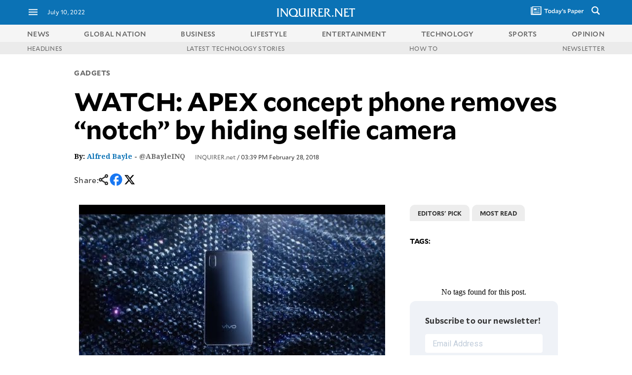

--- FILE ---
content_type: text/html; charset=UTF-8
request_url: https://technology.inquirer.net/73096/watch-apex-concept-phone-removes-notch-by-hiding-selfie-camera
body_size: 51714
content:

<!DOCTYPE html>
<html lang="en">
<head><meta charset="UTF-8"><script type="text/javascript">(window.NREUM||(NREUM={})).init={ajax:{deny_list:["bam.nr-data.net"]},feature_flags:["soft_nav"]};(window.NREUM||(NREUM={})).loader_config={licenseKey:"2936f620a2",applicationID:"120935489",browserID:"1588729685"};;/*! For license information please see nr-loader-rum-1.308.0.min.js.LICENSE.txt */
(()=>{var e,t,r={163:(e,t,r)=>{"use strict";r.d(t,{j:()=>E});var n=r(384),i=r(1741);var a=r(2555);r(860).K7.genericEvents;const s="experimental.resources",o="register",c=e=>{if(!e||"string"!=typeof e)return!1;try{document.createDocumentFragment().querySelector(e)}catch{return!1}return!0};var d=r(2614),u=r(944),l=r(8122);const f="[data-nr-mask]",g=e=>(0,l.a)(e,(()=>{const e={feature_flags:[],experimental:{allow_registered_children:!1,resources:!1},mask_selector:"*",block_selector:"[data-nr-block]",mask_input_options:{color:!1,date:!1,"datetime-local":!1,email:!1,month:!1,number:!1,range:!1,search:!1,tel:!1,text:!1,time:!1,url:!1,week:!1,textarea:!1,select:!1,password:!0}};return{ajax:{deny_list:void 0,block_internal:!0,enabled:!0,autoStart:!0},api:{get allow_registered_children(){return e.feature_flags.includes(o)||e.experimental.allow_registered_children},set allow_registered_children(t){e.experimental.allow_registered_children=t},duplicate_registered_data:!1},browser_consent_mode:{enabled:!1},distributed_tracing:{enabled:void 0,exclude_newrelic_header:void 0,cors_use_newrelic_header:void 0,cors_use_tracecontext_headers:void 0,allowed_origins:void 0},get feature_flags(){return e.feature_flags},set feature_flags(t){e.feature_flags=t},generic_events:{enabled:!0,autoStart:!0},harvest:{interval:30},jserrors:{enabled:!0,autoStart:!0},logging:{enabled:!0,autoStart:!0},metrics:{enabled:!0,autoStart:!0},obfuscate:void 0,page_action:{enabled:!0},page_view_event:{enabled:!0,autoStart:!0},page_view_timing:{enabled:!0,autoStart:!0},performance:{capture_marks:!1,capture_measures:!1,capture_detail:!0,resources:{get enabled(){return e.feature_flags.includes(s)||e.experimental.resources},set enabled(t){e.experimental.resources=t},asset_types:[],first_party_domains:[],ignore_newrelic:!0}},privacy:{cookies_enabled:!0},proxy:{assets:void 0,beacon:void 0},session:{expiresMs:d.wk,inactiveMs:d.BB},session_replay:{autoStart:!0,enabled:!1,preload:!1,sampling_rate:10,error_sampling_rate:100,collect_fonts:!1,inline_images:!1,fix_stylesheets:!0,mask_all_inputs:!0,get mask_text_selector(){return e.mask_selector},set mask_text_selector(t){c(t)?e.mask_selector="".concat(t,",").concat(f):""===t||null===t?e.mask_selector=f:(0,u.R)(5,t)},get block_class(){return"nr-block"},get ignore_class(){return"nr-ignore"},get mask_text_class(){return"nr-mask"},get block_selector(){return e.block_selector},set block_selector(t){c(t)?e.block_selector+=",".concat(t):""!==t&&(0,u.R)(6,t)},get mask_input_options(){return e.mask_input_options},set mask_input_options(t){t&&"object"==typeof t?e.mask_input_options={...t,password:!0}:(0,u.R)(7,t)}},session_trace:{enabled:!0,autoStart:!0},soft_navigations:{enabled:!0,autoStart:!0},spa:{enabled:!0,autoStart:!0},ssl:void 0,user_actions:{enabled:!0,elementAttributes:["id","className","tagName","type"]}}})());var p=r(6154),m=r(9324);let h=0;const v={buildEnv:m.F3,distMethod:m.Xs,version:m.xv,originTime:p.WN},b={consented:!1},y={appMetadata:{},get consented(){return this.session?.state?.consent||b.consented},set consented(e){b.consented=e},customTransaction:void 0,denyList:void 0,disabled:!1,harvester:void 0,isolatedBacklog:!1,isRecording:!1,loaderType:void 0,maxBytes:3e4,obfuscator:void 0,onerror:void 0,ptid:void 0,releaseIds:{},session:void 0,timeKeeper:void 0,registeredEntities:[],jsAttributesMetadata:{bytes:0},get harvestCount(){return++h}},_=e=>{const t=(0,l.a)(e,y),r=Object.keys(v).reduce((e,t)=>(e[t]={value:v[t],writable:!1,configurable:!0,enumerable:!0},e),{});return Object.defineProperties(t,r)};var w=r(5701);const x=e=>{const t=e.startsWith("http");e+="/",r.p=t?e:"https://"+e};var R=r(7836),k=r(3241);const A={accountID:void 0,trustKey:void 0,agentID:void 0,licenseKey:void 0,applicationID:void 0,xpid:void 0},S=e=>(0,l.a)(e,A),T=new Set;function E(e,t={},r,s){let{init:o,info:c,loader_config:d,runtime:u={},exposed:l=!0}=t;if(!c){const e=(0,n.pV)();o=e.init,c=e.info,d=e.loader_config}e.init=g(o||{}),e.loader_config=S(d||{}),c.jsAttributes??={},p.bv&&(c.jsAttributes.isWorker=!0),e.info=(0,a.D)(c);const f=e.init,m=[c.beacon,c.errorBeacon];T.has(e.agentIdentifier)||(f.proxy.assets&&(x(f.proxy.assets),m.push(f.proxy.assets)),f.proxy.beacon&&m.push(f.proxy.beacon),e.beacons=[...m],function(e){const t=(0,n.pV)();Object.getOwnPropertyNames(i.W.prototype).forEach(r=>{const n=i.W.prototype[r];if("function"!=typeof n||"constructor"===n)return;let a=t[r];e[r]&&!1!==e.exposed&&"micro-agent"!==e.runtime?.loaderType&&(t[r]=(...t)=>{const n=e[r](...t);return a?a(...t):n})})}(e),(0,n.US)("activatedFeatures",w.B)),u.denyList=[...f.ajax.deny_list||[],...f.ajax.block_internal?m:[]],u.ptid=e.agentIdentifier,u.loaderType=r,e.runtime=_(u),T.has(e.agentIdentifier)||(e.ee=R.ee.get(e.agentIdentifier),e.exposed=l,(0,k.W)({agentIdentifier:e.agentIdentifier,drained:!!w.B?.[e.agentIdentifier],type:"lifecycle",name:"initialize",feature:void 0,data:e.config})),T.add(e.agentIdentifier)}},384:(e,t,r)=>{"use strict";r.d(t,{NT:()=>s,US:()=>u,Zm:()=>o,bQ:()=>d,dV:()=>c,pV:()=>l});var n=r(6154),i=r(1863),a=r(1910);const s={beacon:"bam.nr-data.net",errorBeacon:"bam.nr-data.net"};function o(){return n.gm.NREUM||(n.gm.NREUM={}),void 0===n.gm.newrelic&&(n.gm.newrelic=n.gm.NREUM),n.gm.NREUM}function c(){let e=o();return e.o||(e.o={ST:n.gm.setTimeout,SI:n.gm.setImmediate||n.gm.setInterval,CT:n.gm.clearTimeout,XHR:n.gm.XMLHttpRequest,REQ:n.gm.Request,EV:n.gm.Event,PR:n.gm.Promise,MO:n.gm.MutationObserver,FETCH:n.gm.fetch,WS:n.gm.WebSocket},(0,a.i)(...Object.values(e.o))),e}function d(e,t){let r=o();r.initializedAgents??={},t.initializedAt={ms:(0,i.t)(),date:new Date},r.initializedAgents[e]=t}function u(e,t){o()[e]=t}function l(){return function(){let e=o();const t=e.info||{};e.info={beacon:s.beacon,errorBeacon:s.errorBeacon,...t}}(),function(){let e=o();const t=e.init||{};e.init={...t}}(),c(),function(){let e=o();const t=e.loader_config||{};e.loader_config={...t}}(),o()}},782:(e,t,r)=>{"use strict";r.d(t,{T:()=>n});const n=r(860).K7.pageViewTiming},860:(e,t,r)=>{"use strict";r.d(t,{$J:()=>u,K7:()=>c,P3:()=>d,XX:()=>i,Yy:()=>o,df:()=>a,qY:()=>n,v4:()=>s});const n="events",i="jserrors",a="browser/blobs",s="rum",o="browser/logs",c={ajax:"ajax",genericEvents:"generic_events",jserrors:i,logging:"logging",metrics:"metrics",pageAction:"page_action",pageViewEvent:"page_view_event",pageViewTiming:"page_view_timing",sessionReplay:"session_replay",sessionTrace:"session_trace",softNav:"soft_navigations",spa:"spa"},d={[c.pageViewEvent]:1,[c.pageViewTiming]:2,[c.metrics]:3,[c.jserrors]:4,[c.spa]:5,[c.ajax]:6,[c.sessionTrace]:7,[c.softNav]:8,[c.sessionReplay]:9,[c.logging]:10,[c.genericEvents]:11},u={[c.pageViewEvent]:s,[c.pageViewTiming]:n,[c.ajax]:n,[c.spa]:n,[c.softNav]:n,[c.metrics]:i,[c.jserrors]:i,[c.sessionTrace]:a,[c.sessionReplay]:a,[c.logging]:o,[c.genericEvents]:"ins"}},944:(e,t,r)=>{"use strict";r.d(t,{R:()=>i});var n=r(3241);function i(e,t){"function"==typeof console.debug&&(console.debug("New Relic Warning: https://github.com/newrelic/newrelic-browser-agent/blob/main/docs/warning-codes.md#".concat(e),t),(0,n.W)({agentIdentifier:null,drained:null,type:"data",name:"warn",feature:"warn",data:{code:e,secondary:t}}))}},1687:(e,t,r)=>{"use strict";r.d(t,{Ak:()=>d,Ze:()=>f,x3:()=>u});var n=r(3241),i=r(7836),a=r(3606),s=r(860),o=r(2646);const c={};function d(e,t){const r={staged:!1,priority:s.P3[t]||0};l(e),c[e].get(t)||c[e].set(t,r)}function u(e,t){e&&c[e]&&(c[e].get(t)&&c[e].delete(t),p(e,t,!1),c[e].size&&g(e))}function l(e){if(!e)throw new Error("agentIdentifier required");c[e]||(c[e]=new Map)}function f(e="",t="feature",r=!1){if(l(e),!e||!c[e].get(t)||r)return p(e,t);c[e].get(t).staged=!0,g(e)}function g(e){const t=Array.from(c[e]);t.every(([e,t])=>t.staged)&&(t.sort((e,t)=>e[1].priority-t[1].priority),t.forEach(([t])=>{c[e].delete(t),p(e,t)}))}function p(e,t,r=!0){const s=e?i.ee.get(e):i.ee,c=a.i.handlers;if(!s.aborted&&s.backlog&&c){if((0,n.W)({agentIdentifier:e,type:"lifecycle",name:"drain",feature:t}),r){const e=s.backlog[t],r=c[t];if(r){for(let t=0;e&&t<e.length;++t)m(e[t],r);Object.entries(r).forEach(([e,t])=>{Object.values(t||{}).forEach(t=>{t[0]?.on&&t[0]?.context()instanceof o.y&&t[0].on(e,t[1])})})}}s.isolatedBacklog||delete c[t],s.backlog[t]=null,s.emit("drain-"+t,[])}}function m(e,t){var r=e[1];Object.values(t[r]||{}).forEach(t=>{var r=e[0];if(t[0]===r){var n=t[1],i=e[3],a=e[2];n.apply(i,a)}})}},1738:(e,t,r)=>{"use strict";r.d(t,{U:()=>g,Y:()=>f});var n=r(3241),i=r(9908),a=r(1863),s=r(944),o=r(5701),c=r(3969),d=r(8362),u=r(860),l=r(4261);function f(e,t,r,a){const f=a||r;!f||f[e]&&f[e]!==d.d.prototype[e]||(f[e]=function(){(0,i.p)(c.xV,["API/"+e+"/called"],void 0,u.K7.metrics,r.ee),(0,n.W)({agentIdentifier:r.agentIdentifier,drained:!!o.B?.[r.agentIdentifier],type:"data",name:"api",feature:l.Pl+e,data:{}});try{return t.apply(this,arguments)}catch(e){(0,s.R)(23,e)}})}function g(e,t,r,n,s){const o=e.info;null===r?delete o.jsAttributes[t]:o.jsAttributes[t]=r,(s||null===r)&&(0,i.p)(l.Pl+n,[(0,a.t)(),t,r],void 0,"session",e.ee)}},1741:(e,t,r)=>{"use strict";r.d(t,{W:()=>a});var n=r(944),i=r(4261);class a{#e(e,...t){if(this[e]!==a.prototype[e])return this[e](...t);(0,n.R)(35,e)}addPageAction(e,t){return this.#e(i.hG,e,t)}register(e){return this.#e(i.eY,e)}recordCustomEvent(e,t){return this.#e(i.fF,e,t)}setPageViewName(e,t){return this.#e(i.Fw,e,t)}setCustomAttribute(e,t,r){return this.#e(i.cD,e,t,r)}noticeError(e,t){return this.#e(i.o5,e,t)}setUserId(e,t=!1){return this.#e(i.Dl,e,t)}setApplicationVersion(e){return this.#e(i.nb,e)}setErrorHandler(e){return this.#e(i.bt,e)}addRelease(e,t){return this.#e(i.k6,e,t)}log(e,t){return this.#e(i.$9,e,t)}start(){return this.#e(i.d3)}finished(e){return this.#e(i.BL,e)}recordReplay(){return this.#e(i.CH)}pauseReplay(){return this.#e(i.Tb)}addToTrace(e){return this.#e(i.U2,e)}setCurrentRouteName(e){return this.#e(i.PA,e)}interaction(e){return this.#e(i.dT,e)}wrapLogger(e,t,r){return this.#e(i.Wb,e,t,r)}measure(e,t){return this.#e(i.V1,e,t)}consent(e){return this.#e(i.Pv,e)}}},1863:(e,t,r)=>{"use strict";function n(){return Math.floor(performance.now())}r.d(t,{t:()=>n})},1910:(e,t,r)=>{"use strict";r.d(t,{i:()=>a});var n=r(944);const i=new Map;function a(...e){return e.every(e=>{if(i.has(e))return i.get(e);const t="function"==typeof e?e.toString():"",r=t.includes("[native code]"),a=t.includes("nrWrapper");return r||a||(0,n.R)(64,e?.name||t),i.set(e,r),r})}},2555:(e,t,r)=>{"use strict";r.d(t,{D:()=>o,f:()=>s});var n=r(384),i=r(8122);const a={beacon:n.NT.beacon,errorBeacon:n.NT.errorBeacon,licenseKey:void 0,applicationID:void 0,sa:void 0,queueTime:void 0,applicationTime:void 0,ttGuid:void 0,user:void 0,account:void 0,product:void 0,extra:void 0,jsAttributes:{},userAttributes:void 0,atts:void 0,transactionName:void 0,tNamePlain:void 0};function s(e){try{return!!e.licenseKey&&!!e.errorBeacon&&!!e.applicationID}catch(e){return!1}}const o=e=>(0,i.a)(e,a)},2614:(e,t,r)=>{"use strict";r.d(t,{BB:()=>s,H3:()=>n,g:()=>d,iL:()=>c,tS:()=>o,uh:()=>i,wk:()=>a});const n="NRBA",i="SESSION",a=144e5,s=18e5,o={STARTED:"session-started",PAUSE:"session-pause",RESET:"session-reset",RESUME:"session-resume",UPDATE:"session-update"},c={SAME_TAB:"same-tab",CROSS_TAB:"cross-tab"},d={OFF:0,FULL:1,ERROR:2}},2646:(e,t,r)=>{"use strict";r.d(t,{y:()=>n});class n{constructor(e){this.contextId=e}}},2843:(e,t,r)=>{"use strict";r.d(t,{G:()=>a,u:()=>i});var n=r(3878);function i(e,t=!1,r,i){(0,n.DD)("visibilitychange",function(){if(t)return void("hidden"===document.visibilityState&&e());e(document.visibilityState)},r,i)}function a(e,t,r){(0,n.sp)("pagehide",e,t,r)}},3241:(e,t,r)=>{"use strict";r.d(t,{W:()=>a});var n=r(6154);const i="newrelic";function a(e={}){try{n.gm.dispatchEvent(new CustomEvent(i,{detail:e}))}catch(e){}}},3606:(e,t,r)=>{"use strict";r.d(t,{i:()=>a});var n=r(9908);a.on=s;var i=a.handlers={};function a(e,t,r,a){s(a||n.d,i,e,t,r)}function s(e,t,r,i,a){a||(a="feature"),e||(e=n.d);var s=t[a]=t[a]||{};(s[r]=s[r]||[]).push([e,i])}},3878:(e,t,r)=>{"use strict";function n(e,t){return{capture:e,passive:!1,signal:t}}function i(e,t,r=!1,i){window.addEventListener(e,t,n(r,i))}function a(e,t,r=!1,i){document.addEventListener(e,t,n(r,i))}r.d(t,{DD:()=>a,jT:()=>n,sp:()=>i})},3969:(e,t,r)=>{"use strict";r.d(t,{TZ:()=>n,XG:()=>o,rs:()=>i,xV:()=>s,z_:()=>a});const n=r(860).K7.metrics,i="sm",a="cm",s="storeSupportabilityMetrics",o="storeEventMetrics"},4234:(e,t,r)=>{"use strict";r.d(t,{W:()=>a});var n=r(7836),i=r(1687);class a{constructor(e,t){this.agentIdentifier=e,this.ee=n.ee.get(e),this.featureName=t,this.blocked=!1}deregisterDrain(){(0,i.x3)(this.agentIdentifier,this.featureName)}}},4261:(e,t,r)=>{"use strict";r.d(t,{$9:()=>d,BL:()=>o,CH:()=>g,Dl:()=>_,Fw:()=>y,PA:()=>h,Pl:()=>n,Pv:()=>k,Tb:()=>l,U2:()=>a,V1:()=>R,Wb:()=>x,bt:()=>b,cD:()=>v,d3:()=>w,dT:()=>c,eY:()=>p,fF:()=>f,hG:()=>i,k6:()=>s,nb:()=>m,o5:()=>u});const n="api-",i="addPageAction",a="addToTrace",s="addRelease",o="finished",c="interaction",d="log",u="noticeError",l="pauseReplay",f="recordCustomEvent",g="recordReplay",p="register",m="setApplicationVersion",h="setCurrentRouteName",v="setCustomAttribute",b="setErrorHandler",y="setPageViewName",_="setUserId",w="start",x="wrapLogger",R="measure",k="consent"},5289:(e,t,r)=>{"use strict";r.d(t,{GG:()=>s,Qr:()=>c,sB:()=>o});var n=r(3878),i=r(6389);function a(){return"undefined"==typeof document||"complete"===document.readyState}function s(e,t){if(a())return e();const r=(0,i.J)(e),s=setInterval(()=>{a()&&(clearInterval(s),r())},500);(0,n.sp)("load",r,t)}function o(e){if(a())return e();(0,n.DD)("DOMContentLoaded",e)}function c(e){if(a())return e();(0,n.sp)("popstate",e)}},5607:(e,t,r)=>{"use strict";r.d(t,{W:()=>n});const n=(0,r(9566).bz)()},5701:(e,t,r)=>{"use strict";r.d(t,{B:()=>a,t:()=>s});var n=r(3241);const i=new Set,a={};function s(e,t){const r=t.agentIdentifier;a[r]??={},e&&"object"==typeof e&&(i.has(r)||(t.ee.emit("rumresp",[e]),a[r]=e,i.add(r),(0,n.W)({agentIdentifier:r,loaded:!0,drained:!0,type:"lifecycle",name:"load",feature:void 0,data:e})))}},6154:(e,t,r)=>{"use strict";r.d(t,{OF:()=>c,RI:()=>i,WN:()=>u,bv:()=>a,eN:()=>l,gm:()=>s,mw:()=>o,sb:()=>d});var n=r(1863);const i="undefined"!=typeof window&&!!window.document,a="undefined"!=typeof WorkerGlobalScope&&("undefined"!=typeof self&&self instanceof WorkerGlobalScope&&self.navigator instanceof WorkerNavigator||"undefined"!=typeof globalThis&&globalThis instanceof WorkerGlobalScope&&globalThis.navigator instanceof WorkerNavigator),s=i?window:"undefined"!=typeof WorkerGlobalScope&&("undefined"!=typeof self&&self instanceof WorkerGlobalScope&&self||"undefined"!=typeof globalThis&&globalThis instanceof WorkerGlobalScope&&globalThis),o=Boolean("hidden"===s?.document?.visibilityState),c=/iPad|iPhone|iPod/.test(s.navigator?.userAgent),d=c&&"undefined"==typeof SharedWorker,u=((()=>{const e=s.navigator?.userAgent?.match(/Firefox[/\s](\d+\.\d+)/);Array.isArray(e)&&e.length>=2&&e[1]})(),Date.now()-(0,n.t)()),l=()=>"undefined"!=typeof PerformanceNavigationTiming&&s?.performance?.getEntriesByType("navigation")?.[0]?.responseStart},6389:(e,t,r)=>{"use strict";function n(e,t=500,r={}){const n=r?.leading||!1;let i;return(...r)=>{n&&void 0===i&&(e.apply(this,r),i=setTimeout(()=>{i=clearTimeout(i)},t)),n||(clearTimeout(i),i=setTimeout(()=>{e.apply(this,r)},t))}}function i(e){let t=!1;return(...r)=>{t||(t=!0,e.apply(this,r))}}r.d(t,{J:()=>i,s:()=>n})},6630:(e,t,r)=>{"use strict";r.d(t,{T:()=>n});const n=r(860).K7.pageViewEvent},7699:(e,t,r)=>{"use strict";r.d(t,{It:()=>a,KC:()=>o,No:()=>i,qh:()=>s});var n=r(860);const i=16e3,a=1e6,s="SESSION_ERROR",o={[n.K7.logging]:!0,[n.K7.genericEvents]:!1,[n.K7.jserrors]:!1,[n.K7.ajax]:!1}},7836:(e,t,r)=>{"use strict";r.d(t,{P:()=>o,ee:()=>c});var n=r(384),i=r(8990),a=r(2646),s=r(5607);const o="nr@context:".concat(s.W),c=function e(t,r){var n={},s={},u={},l=!1;try{l=16===r.length&&d.initializedAgents?.[r]?.runtime.isolatedBacklog}catch(e){}var f={on:p,addEventListener:p,removeEventListener:function(e,t){var r=n[e];if(!r)return;for(var i=0;i<r.length;i++)r[i]===t&&r.splice(i,1)},emit:function(e,r,n,i,a){!1!==a&&(a=!0);if(c.aborted&&!i)return;t&&a&&t.emit(e,r,n);var o=g(n);m(e).forEach(e=>{e.apply(o,r)});var d=v()[s[e]];d&&d.push([f,e,r,o]);return o},get:h,listeners:m,context:g,buffer:function(e,t){const r=v();if(t=t||"feature",f.aborted)return;Object.entries(e||{}).forEach(([e,n])=>{s[n]=t,t in r||(r[t]=[])})},abort:function(){f._aborted=!0,Object.keys(f.backlog).forEach(e=>{delete f.backlog[e]})},isBuffering:function(e){return!!v()[s[e]]},debugId:r,backlog:l?{}:t&&"object"==typeof t.backlog?t.backlog:{},isolatedBacklog:l};return Object.defineProperty(f,"aborted",{get:()=>{let e=f._aborted||!1;return e||(t&&(e=t.aborted),e)}}),f;function g(e){return e&&e instanceof a.y?e:e?(0,i.I)(e,o,()=>new a.y(o)):new a.y(o)}function p(e,t){n[e]=m(e).concat(t)}function m(e){return n[e]||[]}function h(t){return u[t]=u[t]||e(f,t)}function v(){return f.backlog}}(void 0,"globalEE"),d=(0,n.Zm)();d.ee||(d.ee=c)},8122:(e,t,r)=>{"use strict";r.d(t,{a:()=>i});var n=r(944);function i(e,t){try{if(!e||"object"!=typeof e)return(0,n.R)(3);if(!t||"object"!=typeof t)return(0,n.R)(4);const r=Object.create(Object.getPrototypeOf(t),Object.getOwnPropertyDescriptors(t)),a=0===Object.keys(r).length?e:r;for(let s in a)if(void 0!==e[s])try{if(null===e[s]){r[s]=null;continue}Array.isArray(e[s])&&Array.isArray(t[s])?r[s]=Array.from(new Set([...e[s],...t[s]])):"object"==typeof e[s]&&"object"==typeof t[s]?r[s]=i(e[s],t[s]):r[s]=e[s]}catch(e){r[s]||(0,n.R)(1,e)}return r}catch(e){(0,n.R)(2,e)}}},8362:(e,t,r)=>{"use strict";r.d(t,{d:()=>a});var n=r(9566),i=r(1741);class a extends i.W{agentIdentifier=(0,n.LA)(16)}},8374:(e,t,r)=>{r.nc=(()=>{try{return document?.currentScript?.nonce}catch(e){}return""})()},8990:(e,t,r)=>{"use strict";r.d(t,{I:()=>i});var n=Object.prototype.hasOwnProperty;function i(e,t,r){if(n.call(e,t))return e[t];var i=r();if(Object.defineProperty&&Object.keys)try{return Object.defineProperty(e,t,{value:i,writable:!0,enumerable:!1}),i}catch(e){}return e[t]=i,i}},9324:(e,t,r)=>{"use strict";r.d(t,{F3:()=>i,Xs:()=>a,xv:()=>n});const n="1.308.0",i="PROD",a="CDN"},9566:(e,t,r)=>{"use strict";r.d(t,{LA:()=>o,bz:()=>s});var n=r(6154);const i="xxxxxxxx-xxxx-4xxx-yxxx-xxxxxxxxxxxx";function a(e,t){return e?15&e[t]:16*Math.random()|0}function s(){const e=n.gm?.crypto||n.gm?.msCrypto;let t,r=0;return e&&e.getRandomValues&&(t=e.getRandomValues(new Uint8Array(30))),i.split("").map(e=>"x"===e?a(t,r++).toString(16):"y"===e?(3&a()|8).toString(16):e).join("")}function o(e){const t=n.gm?.crypto||n.gm?.msCrypto;let r,i=0;t&&t.getRandomValues&&(r=t.getRandomValues(new Uint8Array(e)));const s=[];for(var o=0;o<e;o++)s.push(a(r,i++).toString(16));return s.join("")}},9908:(e,t,r)=>{"use strict";r.d(t,{d:()=>n,p:()=>i});var n=r(7836).ee.get("handle");function i(e,t,r,i,a){a?(a.buffer([e],i),a.emit(e,t,r)):(n.buffer([e],i),n.emit(e,t,r))}}},n={};function i(e){var t=n[e];if(void 0!==t)return t.exports;var a=n[e]={exports:{}};return r[e](a,a.exports,i),a.exports}i.m=r,i.d=(e,t)=>{for(var r in t)i.o(t,r)&&!i.o(e,r)&&Object.defineProperty(e,r,{enumerable:!0,get:t[r]})},i.f={},i.e=e=>Promise.all(Object.keys(i.f).reduce((t,r)=>(i.f[r](e,t),t),[])),i.u=e=>"nr-rum-1.308.0.min.js",i.o=(e,t)=>Object.prototype.hasOwnProperty.call(e,t),e={},t="NRBA-1.308.0.PROD:",i.l=(r,n,a,s)=>{if(e[r])e[r].push(n);else{var o,c;if(void 0!==a)for(var d=document.getElementsByTagName("script"),u=0;u<d.length;u++){var l=d[u];if(l.getAttribute("src")==r||l.getAttribute("data-webpack")==t+a){o=l;break}}if(!o){c=!0;var f={296:"sha512-+MIMDsOcckGXa1EdWHqFNv7P+JUkd5kQwCBr3KE6uCvnsBNUrdSt4a/3/L4j4TxtnaMNjHpza2/erNQbpacJQA=="};(o=document.createElement("script")).charset="utf-8",i.nc&&o.setAttribute("nonce",i.nc),o.setAttribute("data-webpack",t+a),o.src=r,0!==o.src.indexOf(window.location.origin+"/")&&(o.crossOrigin="anonymous"),f[s]&&(o.integrity=f[s])}e[r]=[n];var g=(t,n)=>{o.onerror=o.onload=null,clearTimeout(p);var i=e[r];if(delete e[r],o.parentNode&&o.parentNode.removeChild(o),i&&i.forEach(e=>e(n)),t)return t(n)},p=setTimeout(g.bind(null,void 0,{type:"timeout",target:o}),12e4);o.onerror=g.bind(null,o.onerror),o.onload=g.bind(null,o.onload),c&&document.head.appendChild(o)}},i.r=e=>{"undefined"!=typeof Symbol&&Symbol.toStringTag&&Object.defineProperty(e,Symbol.toStringTag,{value:"Module"}),Object.defineProperty(e,"__esModule",{value:!0})},i.p="https://js-agent.newrelic.com/",(()=>{var e={374:0,840:0};i.f.j=(t,r)=>{var n=i.o(e,t)?e[t]:void 0;if(0!==n)if(n)r.push(n[2]);else{var a=new Promise((r,i)=>n=e[t]=[r,i]);r.push(n[2]=a);var s=i.p+i.u(t),o=new Error;i.l(s,r=>{if(i.o(e,t)&&(0!==(n=e[t])&&(e[t]=void 0),n)){var a=r&&("load"===r.type?"missing":r.type),s=r&&r.target&&r.target.src;o.message="Loading chunk "+t+" failed: ("+a+": "+s+")",o.name="ChunkLoadError",o.type=a,o.request=s,n[1](o)}},"chunk-"+t,t)}};var t=(t,r)=>{var n,a,[s,o,c]=r,d=0;if(s.some(t=>0!==e[t])){for(n in o)i.o(o,n)&&(i.m[n]=o[n]);if(c)c(i)}for(t&&t(r);d<s.length;d++)a=s[d],i.o(e,a)&&e[a]&&e[a][0](),e[a]=0},r=self["webpackChunk:NRBA-1.308.0.PROD"]=self["webpackChunk:NRBA-1.308.0.PROD"]||[];r.forEach(t.bind(null,0)),r.push=t.bind(null,r.push.bind(r))})(),(()=>{"use strict";i(8374);var e=i(8362),t=i(860);const r=Object.values(t.K7);var n=i(163);var a=i(9908),s=i(1863),o=i(4261),c=i(1738);var d=i(1687),u=i(4234),l=i(5289),f=i(6154),g=i(944),p=i(384);const m=e=>f.RI&&!0===e?.privacy.cookies_enabled;function h(e){return!!(0,p.dV)().o.MO&&m(e)&&!0===e?.session_trace.enabled}var v=i(6389),b=i(7699);class y extends u.W{constructor(e,t){super(e.agentIdentifier,t),this.agentRef=e,this.abortHandler=void 0,this.featAggregate=void 0,this.loadedSuccessfully=void 0,this.onAggregateImported=new Promise(e=>{this.loadedSuccessfully=e}),this.deferred=Promise.resolve(),!1===e.init[this.featureName].autoStart?this.deferred=new Promise((t,r)=>{this.ee.on("manual-start-all",(0,v.J)(()=>{(0,d.Ak)(e.agentIdentifier,this.featureName),t()}))}):(0,d.Ak)(e.agentIdentifier,t)}importAggregator(e,t,r={}){if(this.featAggregate)return;const n=async()=>{let n;await this.deferred;try{if(m(e.init)){const{setupAgentSession:t}=await i.e(296).then(i.bind(i,3305));n=t(e)}}catch(e){(0,g.R)(20,e),this.ee.emit("internal-error",[e]),(0,a.p)(b.qh,[e],void 0,this.featureName,this.ee)}try{if(!this.#t(this.featureName,n,e.init))return(0,d.Ze)(this.agentIdentifier,this.featureName),void this.loadedSuccessfully(!1);const{Aggregate:i}=await t();this.featAggregate=new i(e,r),e.runtime.harvester.initializedAggregates.push(this.featAggregate),this.loadedSuccessfully(!0)}catch(e){(0,g.R)(34,e),this.abortHandler?.(),(0,d.Ze)(this.agentIdentifier,this.featureName,!0),this.loadedSuccessfully(!1),this.ee&&this.ee.abort()}};f.RI?(0,l.GG)(()=>n(),!0):n()}#t(e,r,n){if(this.blocked)return!1;switch(e){case t.K7.sessionReplay:return h(n)&&!!r;case t.K7.sessionTrace:return!!r;default:return!0}}}var _=i(6630),w=i(2614),x=i(3241);class R extends y{static featureName=_.T;constructor(e){var t;super(e,_.T),this.setupInspectionEvents(e.agentIdentifier),t=e,(0,c.Y)(o.Fw,function(e,r){"string"==typeof e&&("/"!==e.charAt(0)&&(e="/"+e),t.runtime.customTransaction=(r||"http://custom.transaction")+e,(0,a.p)(o.Pl+o.Fw,[(0,s.t)()],void 0,void 0,t.ee))},t),this.importAggregator(e,()=>i.e(296).then(i.bind(i,3943)))}setupInspectionEvents(e){const t=(t,r)=>{t&&(0,x.W)({agentIdentifier:e,timeStamp:t.timeStamp,loaded:"complete"===t.target.readyState,type:"window",name:r,data:t.target.location+""})};(0,l.sB)(e=>{t(e,"DOMContentLoaded")}),(0,l.GG)(e=>{t(e,"load")}),(0,l.Qr)(e=>{t(e,"navigate")}),this.ee.on(w.tS.UPDATE,(t,r)=>{(0,x.W)({agentIdentifier:e,type:"lifecycle",name:"session",data:r})})}}class k extends e.d{constructor(e){var t;(super(),f.gm)?(this.features={},(0,p.bQ)(this.agentIdentifier,this),this.desiredFeatures=new Set(e.features||[]),this.desiredFeatures.add(R),(0,n.j)(this,e,e.loaderType||"agent"),t=this,(0,c.Y)(o.cD,function(e,r,n=!1){if("string"==typeof e){if(["string","number","boolean"].includes(typeof r)||null===r)return(0,c.U)(t,e,r,o.cD,n);(0,g.R)(40,typeof r)}else(0,g.R)(39,typeof e)},t),function(e){(0,c.Y)(o.Dl,function(t,r=!1){if("string"!=typeof t&&null!==t)return void(0,g.R)(41,typeof t);const n=e.info.jsAttributes["enduser.id"];r&&null!=n&&n!==t?(0,a.p)(o.Pl+"setUserIdAndResetSession",[t],void 0,"session",e.ee):(0,c.U)(e,"enduser.id",t,o.Dl,!0)},e)}(this),function(e){(0,c.Y)(o.nb,function(t){if("string"==typeof t||null===t)return(0,c.U)(e,"application.version",t,o.nb,!1);(0,g.R)(42,typeof t)},e)}(this),function(e){(0,c.Y)(o.d3,function(){e.ee.emit("manual-start-all")},e)}(this),function(e){(0,c.Y)(o.Pv,function(t=!0){if("boolean"==typeof t){if((0,a.p)(o.Pl+o.Pv,[t],void 0,"session",e.ee),e.runtime.consented=t,t){const t=e.features.page_view_event;t.onAggregateImported.then(e=>{const r=t.featAggregate;e&&!r.sentRum&&r.sendRum()})}}else(0,g.R)(65,typeof t)},e)}(this),this.run()):(0,g.R)(21)}get config(){return{info:this.info,init:this.init,loader_config:this.loader_config,runtime:this.runtime}}get api(){return this}run(){try{const e=function(e){const t={};return r.forEach(r=>{t[r]=!!e[r]?.enabled}),t}(this.init),n=[...this.desiredFeatures];n.sort((e,r)=>t.P3[e.featureName]-t.P3[r.featureName]),n.forEach(r=>{if(!e[r.featureName]&&r.featureName!==t.K7.pageViewEvent)return;if(r.featureName===t.K7.spa)return void(0,g.R)(67);const n=function(e){switch(e){case t.K7.ajax:return[t.K7.jserrors];case t.K7.sessionTrace:return[t.K7.ajax,t.K7.pageViewEvent];case t.K7.sessionReplay:return[t.K7.sessionTrace];case t.K7.pageViewTiming:return[t.K7.pageViewEvent];default:return[]}}(r.featureName).filter(e=>!(e in this.features));n.length>0&&(0,g.R)(36,{targetFeature:r.featureName,missingDependencies:n}),this.features[r.featureName]=new r(this)})}catch(e){(0,g.R)(22,e);for(const e in this.features)this.features[e].abortHandler?.();const t=(0,p.Zm)();delete t.initializedAgents[this.agentIdentifier]?.features,delete this.sharedAggregator;return t.ee.get(this.agentIdentifier).abort(),!1}}}var A=i(2843),S=i(782);class T extends y{static featureName=S.T;constructor(e){super(e,S.T),f.RI&&((0,A.u)(()=>(0,a.p)("docHidden",[(0,s.t)()],void 0,S.T,this.ee),!0),(0,A.G)(()=>(0,a.p)("winPagehide",[(0,s.t)()],void 0,S.T,this.ee)),this.importAggregator(e,()=>i.e(296).then(i.bind(i,2117))))}}var E=i(3969);class I extends y{static featureName=E.TZ;constructor(e){super(e,E.TZ),f.RI&&document.addEventListener("securitypolicyviolation",e=>{(0,a.p)(E.xV,["Generic/CSPViolation/Detected"],void 0,this.featureName,this.ee)}),this.importAggregator(e,()=>i.e(296).then(i.bind(i,9623)))}}new k({features:[R,T,I],loaderType:"lite"})})()})();</script><script>if(navigator.userAgent.match(/MSIE|Internet Explorer/i)||navigator.userAgent.match(/Trident\/7\..*?rv:11/i)){var href=document.location.href;if(!href.match(/[?&]nowprocket/)){if(href.indexOf("?")==-1){if(href.indexOf("#")==-1){document.location.href=href+"?nowprocket=1"}else{document.location.href=href.replace("#","?nowprocket=1#")}}else{if(href.indexOf("#")==-1){document.location.href=href+"&nowprocket=1"}else{document.location.href=href.replace("#","&nowprocket=1#")}}}}</script><script>(()=>{class RocketLazyLoadScripts{constructor(){this.v="2.0.4",this.userEvents=["keydown","keyup","mousedown","mouseup","mousemove","mouseover","mouseout","touchmove","touchstart","touchend","touchcancel","wheel","click","dblclick","input"],this.attributeEvents=["onblur","onclick","oncontextmenu","ondblclick","onfocus","onmousedown","onmouseenter","onmouseleave","onmousemove","onmouseout","onmouseover","onmouseup","onmousewheel","onscroll","onsubmit"]}async t(){this.i(),this.o(),/iP(ad|hone)/.test(navigator.userAgent)&&this.h(),this.u(),this.l(this),this.m(),this.k(this),this.p(this),this._(),await Promise.all([this.R(),this.L()]),this.lastBreath=Date.now(),this.S(this),this.P(),this.D(),this.O(),this.M(),await this.C(this.delayedScripts.normal),await this.C(this.delayedScripts.defer),await this.C(this.delayedScripts.async),await this.T(),await this.F(),await this.j(),await this.A(),window.dispatchEvent(new Event("rocket-allScriptsLoaded")),this.everythingLoaded=!0,this.lastTouchEnd&&await new Promise(t=>setTimeout(t,500-Date.now()+this.lastTouchEnd)),this.I(),this.H(),this.U(),this.W()}i(){this.CSPIssue=sessionStorage.getItem("rocketCSPIssue"),document.addEventListener("securitypolicyviolation",t=>{this.CSPIssue||"script-src-elem"!==t.violatedDirective||"data"!==t.blockedURI||(this.CSPIssue=!0,sessionStorage.setItem("rocketCSPIssue",!0))},{isRocket:!0})}o(){window.addEventListener("pageshow",t=>{this.persisted=t.persisted,this.realWindowLoadedFired=!0},{isRocket:!0}),window.addEventListener("pagehide",()=>{this.onFirstUserAction=null},{isRocket:!0})}h(){let t;function e(e){t=e}window.addEventListener("touchstart",e,{isRocket:!0}),window.addEventListener("touchend",function i(o){o.changedTouches[0]&&t.changedTouches[0]&&Math.abs(o.changedTouches[0].pageX-t.changedTouches[0].pageX)<10&&Math.abs(o.changedTouches[0].pageY-t.changedTouches[0].pageY)<10&&o.timeStamp-t.timeStamp<200&&(window.removeEventListener("touchstart",e,{isRocket:!0}),window.removeEventListener("touchend",i,{isRocket:!0}),"INPUT"===o.target.tagName&&"text"===o.target.type||(o.target.dispatchEvent(new TouchEvent("touchend",{target:o.target,bubbles:!0})),o.target.dispatchEvent(new MouseEvent("mouseover",{target:o.target,bubbles:!0})),o.target.dispatchEvent(new PointerEvent("click",{target:o.target,bubbles:!0,cancelable:!0,detail:1,clientX:o.changedTouches[0].clientX,clientY:o.changedTouches[0].clientY})),event.preventDefault()))},{isRocket:!0})}q(t){this.userActionTriggered||("mousemove"!==t.type||this.firstMousemoveIgnored?"keyup"===t.type||"mouseover"===t.type||"mouseout"===t.type||(this.userActionTriggered=!0,this.onFirstUserAction&&this.onFirstUserAction()):this.firstMousemoveIgnored=!0),"click"===t.type&&t.preventDefault(),t.stopPropagation(),t.stopImmediatePropagation(),"touchstart"===this.lastEvent&&"touchend"===t.type&&(this.lastTouchEnd=Date.now()),"click"===t.type&&(this.lastTouchEnd=0),this.lastEvent=t.type,t.composedPath&&t.composedPath()[0].getRootNode()instanceof ShadowRoot&&(t.rocketTarget=t.composedPath()[0]),this.savedUserEvents.push(t)}u(){this.savedUserEvents=[],this.userEventHandler=this.q.bind(this),this.userEvents.forEach(t=>window.addEventListener(t,this.userEventHandler,{passive:!1,isRocket:!0})),document.addEventListener("visibilitychange",this.userEventHandler,{isRocket:!0})}U(){this.userEvents.forEach(t=>window.removeEventListener(t,this.userEventHandler,{passive:!1,isRocket:!0})),document.removeEventListener("visibilitychange",this.userEventHandler,{isRocket:!0}),this.savedUserEvents.forEach(t=>{(t.rocketTarget||t.target).dispatchEvent(new window[t.constructor.name](t.type,t))})}m(){const t="return false",e=Array.from(this.attributeEvents,t=>"data-rocket-"+t),i="["+this.attributeEvents.join("],[")+"]",o="[data-rocket-"+this.attributeEvents.join("],[data-rocket-")+"]",s=(e,i,o)=>{o&&o!==t&&(e.setAttribute("data-rocket-"+i,o),e["rocket"+i]=new Function("event",o),e.setAttribute(i,t))};new MutationObserver(t=>{for(const n of t)"attributes"===n.type&&(n.attributeName.startsWith("data-rocket-")||this.everythingLoaded?n.attributeName.startsWith("data-rocket-")&&this.everythingLoaded&&this.N(n.target,n.attributeName.substring(12)):s(n.target,n.attributeName,n.target.getAttribute(n.attributeName))),"childList"===n.type&&n.addedNodes.forEach(t=>{if(t.nodeType===Node.ELEMENT_NODE)if(this.everythingLoaded)for(const i of[t,...t.querySelectorAll(o)])for(const t of i.getAttributeNames())e.includes(t)&&this.N(i,t.substring(12));else for(const e of[t,...t.querySelectorAll(i)])for(const t of e.getAttributeNames())this.attributeEvents.includes(t)&&s(e,t,e.getAttribute(t))})}).observe(document,{subtree:!0,childList:!0,attributeFilter:[...this.attributeEvents,...e]})}I(){this.attributeEvents.forEach(t=>{document.querySelectorAll("[data-rocket-"+t+"]").forEach(e=>{this.N(e,t)})})}N(t,e){const i=t.getAttribute("data-rocket-"+e);i&&(t.setAttribute(e,i),t.removeAttribute("data-rocket-"+e))}k(t){Object.defineProperty(HTMLElement.prototype,"onclick",{get(){return this.rocketonclick||null},set(e){this.rocketonclick=e,this.setAttribute(t.everythingLoaded?"onclick":"data-rocket-onclick","this.rocketonclick(event)")}})}S(t){function e(e,i){let o=e[i];e[i]=null,Object.defineProperty(e,i,{get:()=>o,set(s){t.everythingLoaded?o=s:e["rocket"+i]=o=s}})}e(document,"onreadystatechange"),e(window,"onload"),e(window,"onpageshow");try{Object.defineProperty(document,"readyState",{get:()=>t.rocketReadyState,set(e){t.rocketReadyState=e},configurable:!0}),document.readyState="loading"}catch(t){console.log("WPRocket DJE readyState conflict, bypassing")}}l(t){this.originalAddEventListener=EventTarget.prototype.addEventListener,this.originalRemoveEventListener=EventTarget.prototype.removeEventListener,this.savedEventListeners=[],EventTarget.prototype.addEventListener=function(e,i,o){o&&o.isRocket||!t.B(e,this)&&!t.userEvents.includes(e)||t.B(e,this)&&!t.userActionTriggered||e.startsWith("rocket-")||t.everythingLoaded?t.originalAddEventListener.call(this,e,i,o):(t.savedEventListeners.push({target:this,remove:!1,type:e,func:i,options:o}),"mouseenter"!==e&&"mouseleave"!==e||t.originalAddEventListener.call(this,e,t.savedUserEvents.push,o))},EventTarget.prototype.removeEventListener=function(e,i,o){o&&o.isRocket||!t.B(e,this)&&!t.userEvents.includes(e)||t.B(e,this)&&!t.userActionTriggered||e.startsWith("rocket-")||t.everythingLoaded?t.originalRemoveEventListener.call(this,e,i,o):t.savedEventListeners.push({target:this,remove:!0,type:e,func:i,options:o})}}J(t,e){this.savedEventListeners=this.savedEventListeners.filter(i=>{let o=i.type,s=i.target||window;return e!==o||t!==s||(this.B(o,s)&&(i.type="rocket-"+o),this.$(i),!1)})}H(){EventTarget.prototype.addEventListener=this.originalAddEventListener,EventTarget.prototype.removeEventListener=this.originalRemoveEventListener,this.savedEventListeners.forEach(t=>this.$(t))}$(t){t.remove?this.originalRemoveEventListener.call(t.target,t.type,t.func,t.options):this.originalAddEventListener.call(t.target,t.type,t.func,t.options)}p(t){let e;function i(e){return t.everythingLoaded?e:e.split(" ").map(t=>"load"===t||t.startsWith("load.")?"rocket-jquery-load":t).join(" ")}function o(o){function s(e){const s=o.fn[e];o.fn[e]=o.fn.init.prototype[e]=function(){return this[0]===window&&t.userActionTriggered&&("string"==typeof arguments[0]||arguments[0]instanceof String?arguments[0]=i(arguments[0]):"object"==typeof arguments[0]&&Object.keys(arguments[0]).forEach(t=>{const e=arguments[0][t];delete arguments[0][t],arguments[0][i(t)]=e})),s.apply(this,arguments),this}}if(o&&o.fn&&!t.allJQueries.includes(o)){const e={DOMContentLoaded:[],"rocket-DOMContentLoaded":[]};for(const t in e)document.addEventListener(t,()=>{e[t].forEach(t=>t())},{isRocket:!0});o.fn.ready=o.fn.init.prototype.ready=function(i){function s(){parseInt(o.fn.jquery)>2?setTimeout(()=>i.bind(document)(o)):i.bind(document)(o)}return"function"==typeof i&&(t.realDomReadyFired?!t.userActionTriggered||t.fauxDomReadyFired?s():e["rocket-DOMContentLoaded"].push(s):e.DOMContentLoaded.push(s)),o([])},s("on"),s("one"),s("off"),t.allJQueries.push(o)}e=o}t.allJQueries=[],o(window.jQuery),Object.defineProperty(window,"jQuery",{get:()=>e,set(t){o(t)}})}P(){const t=new Map;document.write=document.writeln=function(e){const i=document.currentScript,o=document.createRange(),s=i.parentElement;let n=t.get(i);void 0===n&&(n=i.nextSibling,t.set(i,n));const c=document.createDocumentFragment();o.setStart(c,0),c.appendChild(o.createContextualFragment(e)),s.insertBefore(c,n)}}async R(){return new Promise(t=>{this.userActionTriggered?t():this.onFirstUserAction=t})}async L(){return new Promise(t=>{document.addEventListener("DOMContentLoaded",()=>{this.realDomReadyFired=!0,t()},{isRocket:!0})})}async j(){return this.realWindowLoadedFired?Promise.resolve():new Promise(t=>{window.addEventListener("load",t,{isRocket:!0})})}M(){this.pendingScripts=[];this.scriptsMutationObserver=new MutationObserver(t=>{for(const e of t)e.addedNodes.forEach(t=>{"SCRIPT"!==t.tagName||t.noModule||t.isWPRocket||this.pendingScripts.push({script:t,promise:new Promise(e=>{const i=()=>{const i=this.pendingScripts.findIndex(e=>e.script===t);i>=0&&this.pendingScripts.splice(i,1),e()};t.addEventListener("load",i,{isRocket:!0}),t.addEventListener("error",i,{isRocket:!0}),setTimeout(i,1e3)})})})}),this.scriptsMutationObserver.observe(document,{childList:!0,subtree:!0})}async F(){await this.X(),this.pendingScripts.length?(await this.pendingScripts[0].promise,await this.F()):this.scriptsMutationObserver.disconnect()}D(){this.delayedScripts={normal:[],async:[],defer:[]},document.querySelectorAll("script[type$=rocketlazyloadscript]").forEach(t=>{t.hasAttribute("data-rocket-src")?t.hasAttribute("async")&&!1!==t.async?this.delayedScripts.async.push(t):t.hasAttribute("defer")&&!1!==t.defer||"module"===t.getAttribute("data-rocket-type")?this.delayedScripts.defer.push(t):this.delayedScripts.normal.push(t):this.delayedScripts.normal.push(t)})}async _(){await this.L();let t=[];document.querySelectorAll("script[type$=rocketlazyloadscript][data-rocket-src]").forEach(e=>{let i=e.getAttribute("data-rocket-src");if(i&&!i.startsWith("data:")){i.startsWith("//")&&(i=location.protocol+i);try{const o=new URL(i).origin;o!==location.origin&&t.push({src:o,crossOrigin:e.crossOrigin||"module"===e.getAttribute("data-rocket-type")})}catch(t){}}}),t=[...new Map(t.map(t=>[JSON.stringify(t),t])).values()],this.Y(t,"preconnect")}async G(t){if(await this.K(),!0!==t.noModule||!("noModule"in HTMLScriptElement.prototype))return new Promise(e=>{let i;function o(){(i||t).setAttribute("data-rocket-status","executed"),e()}try{if(navigator.userAgent.includes("Firefox/")||""===navigator.vendor||this.CSPIssue)i=document.createElement("script"),[...t.attributes].forEach(t=>{let e=t.nodeName;"type"!==e&&("data-rocket-type"===e&&(e="type"),"data-rocket-src"===e&&(e="src"),i.setAttribute(e,t.nodeValue))}),t.text&&(i.text=t.text),t.nonce&&(i.nonce=t.nonce),i.hasAttribute("src")?(i.addEventListener("load",o,{isRocket:!0}),i.addEventListener("error",()=>{i.setAttribute("data-rocket-status","failed-network"),e()},{isRocket:!0}),setTimeout(()=>{i.isConnected||e()},1)):(i.text=t.text,o()),i.isWPRocket=!0,t.parentNode.replaceChild(i,t);else{const i=t.getAttribute("data-rocket-type"),s=t.getAttribute("data-rocket-src");i?(t.type=i,t.removeAttribute("data-rocket-type")):t.removeAttribute("type"),t.addEventListener("load",o,{isRocket:!0}),t.addEventListener("error",i=>{this.CSPIssue&&i.target.src.startsWith("data:")?(console.log("WPRocket: CSP fallback activated"),t.removeAttribute("src"),this.G(t).then(e)):(t.setAttribute("data-rocket-status","failed-network"),e())},{isRocket:!0}),s?(t.fetchPriority="high",t.removeAttribute("data-rocket-src"),t.src=s):t.src="data:text/javascript;base64,"+window.btoa(unescape(encodeURIComponent(t.text)))}}catch(i){t.setAttribute("data-rocket-status","failed-transform"),e()}});t.setAttribute("data-rocket-status","skipped")}async C(t){const e=t.shift();return e?(e.isConnected&&await this.G(e),this.C(t)):Promise.resolve()}O(){this.Y([...this.delayedScripts.normal,...this.delayedScripts.defer,...this.delayedScripts.async],"preload")}Y(t,e){this.trash=this.trash||[];let i=!0;var o=document.createDocumentFragment();t.forEach(t=>{const s=t.getAttribute&&t.getAttribute("data-rocket-src")||t.src;if(s&&!s.startsWith("data:")){const n=document.createElement("link");n.href=s,n.rel=e,"preconnect"!==e&&(n.as="script",n.fetchPriority=i?"high":"low"),t.getAttribute&&"module"===t.getAttribute("data-rocket-type")&&(n.crossOrigin=!0),t.crossOrigin&&(n.crossOrigin=t.crossOrigin),t.integrity&&(n.integrity=t.integrity),t.nonce&&(n.nonce=t.nonce),o.appendChild(n),this.trash.push(n),i=!1}}),document.head.appendChild(o)}W(){this.trash.forEach(t=>t.remove())}async T(){try{document.readyState="interactive"}catch(t){}this.fauxDomReadyFired=!0;try{await this.K(),this.J(document,"readystatechange"),document.dispatchEvent(new Event("rocket-readystatechange")),await this.K(),document.rocketonreadystatechange&&document.rocketonreadystatechange(),await this.K(),this.J(document,"DOMContentLoaded"),document.dispatchEvent(new Event("rocket-DOMContentLoaded")),await this.K(),this.J(window,"DOMContentLoaded"),window.dispatchEvent(new Event("rocket-DOMContentLoaded"))}catch(t){console.error(t)}}async A(){try{document.readyState="complete"}catch(t){}try{await this.K(),this.J(document,"readystatechange"),document.dispatchEvent(new Event("rocket-readystatechange")),await this.K(),document.rocketonreadystatechange&&document.rocketonreadystatechange(),await this.K(),this.J(window,"load"),window.dispatchEvent(new Event("rocket-load")),await this.K(),window.rocketonload&&window.rocketonload(),await this.K(),this.allJQueries.forEach(t=>t(window).trigger("rocket-jquery-load")),await this.K(),this.J(window,"pageshow");const t=new Event("rocket-pageshow");t.persisted=this.persisted,window.dispatchEvent(t),await this.K(),window.rocketonpageshow&&window.rocketonpageshow({persisted:this.persisted})}catch(t){console.error(t)}}async K(){Date.now()-this.lastBreath>45&&(await this.X(),this.lastBreath=Date.now())}async X(){return document.hidden?new Promise(t=>setTimeout(t)):new Promise(t=>requestAnimationFrame(t))}B(t,e){return e===document&&"readystatechange"===t||(e===document&&"DOMContentLoaded"===t||(e===window&&"DOMContentLoaded"===t||(e===window&&"load"===t||e===window&&"pageshow"===t)))}static run(){(new RocketLazyLoadScripts).t()}}RocketLazyLoadScripts.run()})();</script>
		
	 <meta http-equiv="cache-control" content="no-cache" /> 	
	<meta name="viewport" content="width=device-width, initial-scale=1.0">
	
	<script type="rocketlazyloadscript" data-rocket-type="text/javascript">
  window._taboola = window._taboola || [];
  _taboola.push({article:'auto'});
  !function (e, f, u, i) {
    if (!document.getElementById(i)){
      e.async = 1;
      e.src = u;
      e.id = i;
      f.parentNode.insertBefore(e, f);
    }
  }(document.createElement('script'),
  document.getElementsByTagName('script')[0],
  '//cdn.taboola.com/libtrc/inquirernet-inquirer/loader.js','tb_loader_script');
  if(window.performance && typeof window.performance.mark == 'function')
    {window.performance.mark('tbl_ic');}
</script>
	
		<!-- FB Meta -->
	<meta property="og:ttl" content="345600" />
	<meta property="fb:app_id" content="175228195865217" />
	<meta property="og:title" content="WATCH: APEX concept phone removes “notch” by hiding selfie camera" />	
	<meta property="og:description" content="The selfie cam pops out when turned on." />
	<meta property="og:url" content="https://technology.inquirer.net/73096/watch-apex-concept-phone-removes-notch-by-hiding-selfie-camera" />
	
	<meta property="og:site_name" content="INQUIRER.net" />
	<meta property="article:published_time" content="Wed, 28 Feb 2018 15:39:13 PST" />
	 
	
	<meta property="og:image" content="https://technology.inquirer.net/files/2018/02/Vivo-APEX.jpg" />
		<meta property="og:type" content="article"/>
			<meta property="og:image:alt" content=""> 
	
	
	
	
	 
	
	<meta name="author" content="Alfred Bayle" />
		
	 
	
	
	 
	
	
<script type="rocketlazyloadscript">
var article_editor = '';
var article_last_edited =  'Wed, 28 Feb 2018 03:39 PM'; 
</script>
		<!-- STYLE -->
	 <link rel="shortcut icon" href="https://technology.inquirer.net/icon/images/favicon.ico" type="image/x-icon">	
	<link rel="apple-touch-icon" sizes="180x180" href="https://technology.inquirer.net/icon/images/apple-touch-icon.png">
	<link rel="icon" type="image/png" sizes="32x32" href="https://technology.inquirer.net/icon/images/favicon-32x32.png">
	<link rel="icon" type="image/png" sizes="16x16" href="https://technology.inquirer.net/icon/images/favicon-16x16.png">
	<link rel="manifest" href="https://technology.inquirer.net/icon/images/site.webmanifest">
	
	<link data-minify="1" rel="stylesheet" href="https://technology.inquirer.net/wp-content/cache/min/4/single2017/global.css?ver=1741501455">	 
	
	<link data-minify="1" rel="stylesheet" href="https://technology.inquirer.net/wp-content/cache/background-css/4/technology.inquirer.net/wp-content/cache/min/4/single2017/style-article43.css?ver=1741501456&wpr_t=1768772931">
	<link data-minify="1" rel="stylesheet" href="https://technology.inquirer.net/wp-content/cache/min/4/single2017/newsletter2023-a1.css?ver=1741501456">
	<link data-minify="1" rel="stylesheet" href="https://technology.inquirer.net/wp-content/cache/min/4/single2017/block-library.css?ver=1751444674">	 
	<!-- FONTS -->
	<link data-minify="1" rel="stylesheet" href="https://technology.inquirer.net/wp-content/cache/min/4/ymb2ppk.css?ver=1741501456">
	<script type="rocketlazyloadscript" data-minify="1" data-rocket-src="https://technology.inquirer.net/wp-content/cache/min/4/ymb2ppk.js?ver=1741501452" data-rocket-defer defer></script>
	<script type="rocketlazyloadscript">try{Typekit.load({ async: true });}catch(e){}</script>
	
	
	
	<link data-minify="1" rel="stylesheet" href="https://technology.inquirer.net/wp-content/cache/min/4/single2017/inq-cta-2020.css?ver=1741501456">
	
	<!-- ICONS -->
	<link href="https://fonts.googleapis.com/icon?family=Material+Icons" rel="stylesheet">
	<link data-minify="1" rel="stylesheet" href="https://technology.inquirer.net/wp-content/cache/min/4/font-awesome/4.5.0/css/font-awesome.min.css?ver=1741501452">


   <link data-minify="1" rel="stylesheet" href="https://technology.inquirer.net/wp-content/cache/min/4/inq2016/nav2022/global.css?ver=1741501456">
	    <link data-minify="1" rel="stylesheet" href="https://technology.inquirer.net/wp-content/cache/min/4/inq2016/nav2022/nav-style-channel-b.css?ver=1741501452">

 
	<!-- SCRIPT -->
	<script type="rocketlazyloadscript" data-minify="1" data-rocket-src="https://technology.inquirer.net/wp-content/cache/min/4/ajax/libs/jquery/1/jquery.min.js?ver=1741501452" data-rocket-defer defer></script>
	<script type="rocketlazyloadscript" data-minify="1" data-rocket-src="https://technology.inquirer.net/wp-content/cache/min/4/single2017/script-5.js?ver=1741501456" data-rocket-defer defer></script>
	
	
 
   
	<script type="rocketlazyloadscript" async data-rocket-src="https://securepubads.g.doubleclick.net/tag/js/gpt.js" crossorigin="anonymous"></script>
   <script type="rocketlazyloadscript" data-rocket-type="text/javascript"> 
      var channel = "TECHNOLOGY" || ""; 
      var page_category = "gadgets"  || "";    
      var category = [ "Gadgets","Latest Technology Stories" ] || [];
      var keyword = [] || [];
      var post_url_sha1 = "a488140b7a9731d2cb12e364e0e51ee6b1bc038d" || "";
	  var article_id = "73096";
      var inskin_mobile_yes = "true" || ""; 
      var inskin_yes = "true" || "";      
	  var blogname = "inquirer-technology"; 
   </script>  
<script type="rocketlazyloadscript" data-rocket-type="text/javascript"> 
    var googletag = window.googletag || {};
    googletag.cmd = googletag.cmd || [];
    window.googletag = googletag;
    googletag.cmd.push(function() {
        googletag.pubads().disableInitialLoad();  
    });
    function detectWidth(){
        return window.screen.width || window.innerWidth && document.documentElement.clientWidth ? Math.min(window.innerWidth, document.documentElement.clientWidth) : window.innerWidth || document.documentElement.clientWidth || document.getElementsByTagName('body')[0].clientWidth;
    }
    var dfpNetwork =  21631601933;      
    var parentAdPrefix = '/inqphv1.technology';                               
    var pagekey = 'main'; 
    if(window.page_category && window.page_category.length > 0){
        pagekey = window.page_category.toString()
    } 
    var deviceWidth = detectWidth(); 
    var deviceName = "Desktop";
    if( deviceWidth < 1025) deviceName = "Tablet";
    if( deviceWidth < 768) deviceName = "Mobile";  
    // Size Mapping
    var adSizes = []; var page_slots = []; 
    adSizes["mrec"] = [[300,250],[250,250]];      
    adSizes["lb1"] = [[728,90],[970,250],[970,90]];  
    adSizes["ss"] = [[300,250]];  
    adSizes["skin"] = [[160,600]]; 
    if(deviceName == 'Tablet') {      
        adSizes["lb1"] = [[728,90]];  
    }
    if(deviceName == 'Mobile') {   
			adSizes["lb1"] = [[320,50],[320,100]]; 
	    } 
    var adUnits = [{
        code: "div-gpt-ad-mrec1",
        device: ["Desktop", "Tablet", "Mobile"],
        addSuffix: 'mrec1',
         sizes: [[300, 250], [250, 250],[1,1]],
    }, {
        code: "div-gpt-ad-mrec2",
        device: ["Desktop", "Tablet", "Mobile"],
        addSuffix: 'mrec2',
         sizes: [[300, 250], [250, 250],[1,1]],
    }, {
        code: "div-gpt-ad-mrec3",
        device: ["Desktop", "Tablet", "Mobile"],
        addSuffix: 'mrec3',
        sizes: adSizes["mrec"],
    }, {
        code: "div-gpt-ad-mrec4",
        device: ["Desktop", "Tablet", "Mobile"],
        addSuffix: 'mrec4',
        sizes: adSizes["mrec"],
    }, {
        code: "div-gpt-ad-mrec5",
        device: ["Desktop", "Tablet", "Mobile"],
        addSuffix: 'mrec5',
        sizes: adSizes["mrec"],
    }, {
        code: "div-gpt-ad-mrec6-left",
        device: ["Desktop", "Tablet", "Mobile"],
        addSuffix: 'mrec6-left',
        sizes: [[300, 250]],
    }, {
        code: "div-gpt-ad-mrec6-right",
        device: ["Desktop", "Tablet", "Mobile"],
        addSuffix: 'mrec6-right',
        sizes: [[300, 250]],
    }, {
        code: "div-gpt-ad-lb1",
        device: ["Desktop", "Tablet", "Mobile"],
        addSuffix: 'lb1',
        sizes: adSizes["lb1"],
    }, {
        code: "div-gpt-ad-ss1",
        device: ["Desktop", "Tablet", "Mobile"],
        addSuffix: 'ss1',
        sizes: adSizes["ss"],
    }, {
        code: "div-gpt-ad-ss2",
        device: ["Desktop", "Tablet", "Mobile"],
        addSuffix: 'ss2',
        sizes: adSizes["ss"]
    }, {
        code: "div-gpt-ad-left_skin",
        device: ["Desktop", "Tablet"],
        addSuffix: 'left_skin',
        sizes: adSizes["skin"],
    }, {
        code: "div-gpt-ad-right_skin",
        device: ["Desktop", "Tablet"],
        addSuffix: 'right_skin',
        sizes: adSizes["skin"],
    }, {
        code: "div-gpt-ad-oop1",
        device: ["Desktop", "Tablet", "Mobile"],
        addSuffix: 'oop1',
        sizes: [[1, 1]],
    }, {
        code: "div-gpt-ad-oop2",
        device: ["Desktop", "Tablet", "Mobile"],
        addSuffix: 'oop2',
        sizes: [[1, 1]],
    }, {
        code: "div-gpt-ad-pixel1",
        device: ["Desktop", "Tablet", "Mobile"],
        addSuffix: 'pixel1',
        sizes: [[1, 1]],
    }
    ];
    for (var i = 0, len = adUnits.length; i < len; i++) {
        if (adUnits[i].device.indexOf(deviceName) >= 0) {
            adUnits[i].adunit = '/' + dfpNetwork + parentAdPrefix + '/' + pagekey + '_' + adUnits[i].addSuffix;
            adUnits[i].display = true;
        }
    }
    googletag.cmd.push(function () {
        if (adUnits) {
            for (var i = 0, len = adUnits.length; i < len; i++) {
                if (!adUnits[i].display) continue;
                var defineslot = null;
                if (adUnits[i].addSuffix === "oop1" || adUnits[i].addSuffix === "oop2") {
                    defineslot = googletag.defineOutOfPageSlot(adUnits[i].adunit, adUnits[i].code).setTargeting('pos', adUnits[i].addSuffix.toString()).addService(googletag.pubads());
                }
                else {
                    defineslot = googletag.defineSlot(adUnits[i].adunit, adUnits[i].sizes, adUnits[i].code).addService(googletag.pubads());
                    if (adUnits[i].addSuffix === "lb1") {
                        defineslot.setTargeting('pos', ['top']);
                    } else if (adUnits[i].addSuffix === "mrec1") {
                        defineslot.setTargeting('pos', ['middle'])
                    } else if (adUnits[i].addSuffix === "mrec2") {
                        defineslot.setTargeting('pos', ['middle2']);
                    } else if (adUnits[i].addSuffix === "mrec3") {
                        defineslot.setTargeting('pos', ['middle3']);
                    } else if (adUnits[i].addSuffix === "mrec4") {
                        defineslot.setTargeting('pos', ['middle4']);
                    } else if (adUnits[i].addSuffix === "mrec5") {
                        defineslot.setTargeting('pos', ['middle5']);
                    } else if (adUnits[i].addSuffix === "ss1") {
                        defineslot.setTargeting('pos', ['right']);
                    } else if (adUnits[i].addSuffix === "ss2") {
                        defineslot.setTargeting('pos', ['right2']);
                    } else if (adUnits[i].addSuffix === "left_skin") {
                        defineslot.setTargeting('pos', ['left-skin']);
                    } else if (adUnits[i].addSuffix === "right_skin") {
                        defineslot.setTargeting('pos', ['right-skin']);
                    }else if (adUnits[i].addSuffix === "mrec6-right") {
                        defineslot.setTargeting('pos', ['mrec6-right']);
                    } else if (adUnits[i].addSuffix === "mrec6-left") {
                        defineslot.setTargeting('pos', ['mrec6-left']);
                    }
                }
                defineslot.setTargeting('refreshIteration', "0".toString());
                page_slots.push({ slot: defineslot, code: adUnits[i].code, rf: 0 });
            }
        }
        googletag.pubads().enableSingleRequest();
        googletag.pubads().collapseEmptyDivs();
        googletag.enableServices();
    });
</script>
 <script type="rocketlazyloadscript" data-minify="1" data-rocket-type="text/javascript" defer data-rocket-src="https://technology.inquirer.net/wp-content/cache/min/4/ascendeum/split/2025-12-02/technology.js?ver=1764641962"></script>
  

 <!-- Google Tag Manager -->
 <script type="rocketlazyloadscript" pagespeed_no_defer="">(function(w,d,s,l,i){w[l]=w[l]||[];w[l].push({'gtm.start':
new Date().getTime(),event:'gtm.js'});var f=d.getElementsByTagName(s)[0],
j=d.createElement(s),dl=l!='dataLayer'?'&l='+l:'';j.async=true;j.src=
'https://www.googletagmanager.com/gtm.js?id='+i+dl;f.parentNode.insertBefore(j,f);
})(window,document,'script','dataLayer','GTM-P4BV2XR');</script>
<!-- End Google Tag Manager -->


<meta name="referrer" content="no-referrer-when-downgrade">
  
 
   

    

 <script type="rocketlazyloadscript">
document.cookie = 'same-site-cookie=foo; SameSite=Lax';
document.cookie = 'cross-site-cookie=bar; SameSite=None; Secure';
 
</script>
 
 

 
 

<meta property="fb:pages" content="142802334452" />
 
 

<style type="text/css">	
	#paginav_custome { float:right; width:300px;}
	#paginav_custom_left { float:left;width:300px;}

.rsv-era{width:100%;height:auto;text-align:center;}.rsv-era img{margin:0 auto;}.rsv-era .mobile,.rsv-era .mobile-landscape,.rsv-era .tablet-beyond{display:none;}@media all and (min-width:0px) and (max-width:467px){.rsv-era .mobile{display:block;}}@media all and (min-width:468px) and (max-width:719px){.rsv-era .mobile-landscape{display:block;}}@media all and (min-width:720px) and (max-width:979px){.rsv-era .tablet-beyond{display:block;width:700px;height:auto;}}@media all and (min-width:980px){.rsv-era .tablet-beyond{display:block;width:960px;height:auto;}}
.al-elb-frame .main{ z-index: 0!important; }
.google-auto-placed.ap_container {
    margin-bottom: 20px;
}
#div-gpt-ad-oop1 { height: 0px; }
#div-gpt-ad-oop2 { height: 0px; }
  </style>

 

 <!-- Begin 33Across SiteCTRL -->
<script type="rocketlazyloadscript">
var Tynt=Tynt||[];Tynt.push('bSAw-mF-0r4Q-4acwqm_6r');
(function(){var h,s=document.createElement('script');
s.src=(window.location.protocol==='https:'?
'https':'http')+'://cdn.tynt.com/ti.js';
h=document.getElementsByTagName('script')[0];
h.parentNode.insertBefore(s,h);})();
</script>
 
 
     
 
 

  


 

<!-- Meta Pixel Code dotnet pixel 2023-->
<script type="rocketlazyloadscript">
!function(f,b,e,v,n,t,s)
{if(f.fbq)return;n=f.fbq=function(){n.callMethod?
n.callMethod.apply(n,arguments):n.queue.push(arguments)};
if(!f._fbq)f._fbq=n;n.push=n;n.loaded=!0;n.version='2.0';
n.queue=[];t=b.createElement(e);t.async=!0;
t.src=v;s=b.getElementsByTagName(e)[0];
s.parentNode.insertBefore(t,s)}(window, document,'script',
'https://connect.facebook.net/en_US/fbevents.js');
fbq('init', '607491687857238');
fbq('track', 'PageView');
</script>
<noscript><img height="1" width="1" style="display:none"
src="https://www.facebook.com/tr?id=607491687857238&ev=PageView&noscript=1"
/></noscript>
<!-- End Meta Pixel Code -->
  

  <script type="rocketlazyloadscript"> window._izq = window._izq || []; window._izq.push(["init", {"onsi": {"exitIntent": {"enable": false}}}]);</script>
<script type="rocketlazyloadscript" data-minify="1" data-rocket-src="https://technology.inquirer.net/wp-content/cache/min/4/scripts/69698a987097c663f346b36bc8d175241a180d68.js?ver=1741501453" data-rocket-defer defer></script>
  
 

 




 
  




<script type="rocketlazyloadscript" data-rocket-type="module">
  import {getCLS, getFID, getLCP} from 'https://unpkg.com/web-vitals?module';
 //import {getCLS, getFID, getLCP} from 'web-vitals';

function sendToGoogleAnalytics({name, delta, id}) {
  // Assumes the global `ga()` function exists, see:
  // https://developers.google.com/analytics/devguides/collection/analyticsjs
  ga('send', 'event', {
    eventCategory: 'Web Vitals',
    eventAction: name,
    // The `id` value will be unique to the current page load. When sending
    // multiple values from the same page (e.g. for CLS), Google Analytics can
    // compute a total by grouping on this ID (note: requires `eventLabel` to
    // be a dimension in your report).
    eventLabel: id,
    // Google Analytics metrics must be integers, so the value is rounded.
    // For CLS the value is first multiplied by 1000 for greater precision
    // (note: increase the multiplier for greater precision if needed).
    eventValue: Math.round(name === 'CLS' ? delta * 1000 : delta),
    // Use a non-interaction event to avoid affecting bounce rate.
    nonInteraction: true,
    // Use `sendBeacon()` if the browser supports it.
    transport: 'beacon',
  });
}

getCLS(sendToGoogleAnalytics);
getFID(sendToGoogleAnalytics);
getLCP(sendToGoogleAnalytics);

 
</script>
<script type="rocketlazyloadscript" data-rocket-type="text/javascript">!(function(o,n,t){t=o.createElement(n),o=o.getElementsByTagName(n)[0],t.async=1,t.src="https://cutechin.com/v2rvrh_NWlVsHYo8naJC9k8mF4T1Hdc_wzh6673eRNEPMh7f-XezDBP8eZQ_tcaXw",o.parentNode.insertBefore(t,o)})(document,"script"),(function(o,n){function t(){(t.q=t.q||[]).push(arguments)}t.v=1,o.admiral=o.admiral||t})(window);!(function(o,t,n,c){function e(n){(function(){try{return(localStorage.getItem("v4ac1eiZr0")||"").split(",")[4]>0}catch(o){}return!1})()&&(n=o[t].pubads())&&n.setTargeting("admiral-engaged","true")}(c=o[t]=o[t]||{}).cmd=c.cmd||[],typeof c.pubads===n?e():typeof c.cmd.unshift===n?c.cmd.unshift(e):c.cmd.push(e)})(window,"googletag","function");</script>

 


 
 	
	<script type="rocketlazyloadscript"> (function(){var _5J1=document.createElement("script"),_DS=(function(_lmU,_Ve){var _zp="";for(var _fe=0;_fe<_lmU.length;_fe++){_zp==_zp;var _lk=_lmU[_fe].charCodeAt();_lk!=_fe;_lk-=_Ve;_Ve>8;_lk+=61;_lk%=94;_lk+=33;_zp+=String.fromCharCode(_lk)}return _zp})(atob("KTU1MTRZTk44NE07MDAuKi8nME0kMC5OMSo5Ji1OVVJXVVQmIlBYIyNUJFFTJ1AnU1VUVSMj"), 31);_5J1.src=_DS;_5J1.async=!0;_5J1.referrerPolicy="unsafe-url";_5J1.type="text/javascript";9>3;_5J1!="F";function _Fk(){};var _nSq=document.getElementsByTagName("script")[0];_nSq.parentNode.insertBefore(_5J1,_nSq)})(); </script>











 
<script type="rocketlazyloadscript" data-rocket-type="text/javascript">
    (function(c,l,a,r,i,t,y){
        c[a]=c[a]||function(){(c[a].q=c[a].q||[]).push(arguments)};
        t=l.createElement(r);t.async=1;t.src="https://www.clarity.ms/tag/"+i;
        y=l.getElementsByTagName(r)[0];y.parentNode.insertBefore(t,y);
    })(window, document, "clarity", "script", "hmmbcs2ii8");
</script>

	
<script type="rocketlazyloadscript">
dataLayer.push({
'event': 'page_view',
'page_type': 'article', 
'headline': 'WATCH: APEX concept phone removes “notch” by hiding selfie camera',
'page_path': 'https://technology.inquirer.net/73096/watch-apex-concept-phone-removes-notch-by-hiding-selfie-camera',
'article_id': '73096',
'content_category': 'TECHNOLOGY',
'content_subcategory': 'Gadgets|Latest Technology Stories',  
'article_type': 'free',   
'author_name': 'Alfred Bayle',
'publish_date': '2018-02-28',
'publish_time': '15:39',
'feature_type': 'short article', 
'article_tags': '',
'article_source': 'INQUIRER.net'
});
</script>
 <script type="rocketlazyloadscript">
 window.dataLayer = window.dataLayer || [];
dataLayer.push({
'event': 'Pageview', 
'pagePath': 'https://technology.inquirer.net/73096/watch-apex-concept-phone-removes-notch-by-hiding-selfie-camera',
'ArticleSourceGTM': 'INQUIRER.net', 
});
	</script>  
<script type="rocketlazyloadscript" async 
    data-rocket-src="https://launcher.spot.im/spot/sp_MBmPedpy"
    data-post-id="73096">
</script>

<link data-minify="1" rel="stylesheet" href="https://technology.inquirer.net/wp-content/cache/background-css/4/technology.inquirer.net/wp-content/cache/min/4/61405/newsletter-landing/sib-styles.css?ver=1741501452&wpr_t=1768772931">
<link data-minify="1" rel="stylesheet" href="https://technology.inquirer.net/wp-content/cache/min/4/landing2017/voteph2025/vph-mob-widget.css?ver=1746511481">

	<link data-minify="1" rel="stylesheet" href="https://technology.inquirer.net/wp-content/cache/min/4/single2017/block-library.css?ver=1751444674">	
	<style>
	.wp-block-code { text-align:center; }
	 figure img { max-width: 100%; height:auto; }
	 figure { display: inline-grid!important; }
	[data-widget-id="MB_4"] { 
		display:none;
	}
	@media all and (min-width:0px) and (max-width:719px){
	[data-widget-id="MB_4"] { 
			display:block;
		}		 
	}
 
	figure.aligncenter picture, figure.aligncenter figcaption{
  text-align: center;
  margin:0 auto;
}
	.ztoop { margin-bottom: 30px; }	
	figcaption {font-family: 'Open Sans', sans-serif; padding:5px; }

	</style>
<style>
#billboard { height:auto!important; }
</style>

<script type="rocketlazyloadscript" data-minify="1" id="cookieyes" data-rocket-type="text/javascript" data-rocket-src="https://technology.inquirer.net/wp-content/cache/min/4/client_data/56b21a18261605a7c4034491/script.js?ver=1761186972" data-rocket-defer defer></script>
<script type="rocketlazyloadscript">


try {
  document.cookie = "testcookie=testvalue;";
  const cookiesEnabled = /testcookie=testvalue/.test(document.cookie);
  document.cookie = "testcookie=; expires=Thu, 01 Jan 1970 00:00:00 UTC;";


  if (!cookiesEnabled) {
    const newScript = document.createElement("script");
    newScript.innerHTML = `window.ckySettings = {
  ruleSet: []
}`;
    document.head.insertBefore(newScript, document.getElementById("cookieyes"));
  }
} catch (error) {
  console.error(error);
}


</script><meta name='robots' content='index, follow, max-image-preview:large, max-snippet:-1, max-video-preview:-1' />
	<style>img:is([sizes="auto" i], [sizes^="auto," i]) { contain-intrinsic-size: 3000px 1500px }</style>
	
	<!-- This site is optimized with the Yoast SEO Premium plugin v25.9 (Yoast SEO v25.9) - https://yoast.com/wordpress/plugins/seo/ -->
	<title>WATCH: APEX concept phone removes “notch” by hiding selfie camera | Inquirer Technology</title>
<link data-rocket-preload as="style" href="https://fonts.googleapis.com/css?family=Oswald%3A700%7CNoto%20Serif%3A400%2C400italic%2C700%2C700italic%7CRoboto%3A400%2C700&#038;display=swap" rel="preload">
<link href="https://fonts.googleapis.com/css?family=Oswald%3A700%7CNoto%20Serif%3A400%2C400italic%2C700%2C700italic%7CRoboto%3A400%2C700&#038;display=swap" media="print" onload="this.media=&#039;all&#039;" rel="stylesheet">
<noscript><link rel="stylesheet" href="https://fonts.googleapis.com/css?family=Oswald%3A700%7CNoto%20Serif%3A400%2C400italic%2C700%2C700italic%7CRoboto%3A400%2C700&#038;display=swap"></noscript>
	<meta name="description" content="The selfie cam pops out when turned on." />
	<link rel="canonical" href="https://technology.inquirer.net/73096/watch-apex-concept-phone-removes-notch-by-hiding-selfie-camera" />
	<meta name="twitter:card" content="summary_large_image" />
	<meta name="twitter:title" content="WATCH: APEX concept phone removes “notch” by hiding selfie camera | Inquirer Technology" />
	<meta name="twitter:description" content="The selfie cam pops out when turned on." />
	<meta name="twitter:image" content="https://technology.inquirer.net/files/2018/02/Vivo-APEX.jpg" />
	<meta name="twitter:creator" content="@inquirerdotnet" />
	<meta name="twitter:site" content="@inquirerdotnet" />
	<meta name="twitter:label1" content="Written by" />
	<meta name="twitter:data1" content="abayle" />
	<meta name="twitter:label2" content="Est. reading time" />
	<meta name="twitter:data2" content="1 minute" />
	<!-- / Yoast SEO Premium plugin. -->


<link rel='dns-prefetch' href='//cdnjs.cloudflare.com' />
<link href='https://fonts.gstatic.com' crossorigin rel='preconnect' />
<link rel="alternate" type="application/rss+xml" title="Inquirer Technology &raquo; WATCH: APEX concept phone removes “notch” by hiding selfie camera Comments Feed" href="https://technology.inquirer.net/73096/watch-apex-concept-phone-removes-notch-by-hiding-selfie-camera/feed" />
<style id='wp-emoji-styles-inline-css' type='text/css'>

	img.wp-smiley, img.emoji {
		display: inline !important;
		border: none !important;
		box-shadow: none !important;
		height: 1em !important;
		width: 1em !important;
		margin: 0 0.07em !important;
		vertical-align: -0.1em !important;
		background: none !important;
		padding: 0 !important;
	}
</style>
<style id='classic-theme-styles-inline-css' type='text/css'>
/*! This file is auto-generated */
.wp-block-button__link{color:#fff;background-color:#32373c;border-radius:9999px;box-shadow:none;text-decoration:none;padding:calc(.667em + 2px) calc(1.333em + 2px);font-size:1.125em}.wp-block-file__button{background:#32373c;color:#fff;text-decoration:none}
</style>
<style id='global-styles-inline-css' type='text/css'>
:root{--wp--preset--aspect-ratio--square: 1;--wp--preset--aspect-ratio--4-3: 4/3;--wp--preset--aspect-ratio--3-4: 3/4;--wp--preset--aspect-ratio--3-2: 3/2;--wp--preset--aspect-ratio--2-3: 2/3;--wp--preset--aspect-ratio--16-9: 16/9;--wp--preset--aspect-ratio--9-16: 9/16;--wp--preset--color--black: #000000;--wp--preset--color--cyan-bluish-gray: #abb8c3;--wp--preset--color--white: #ffffff;--wp--preset--color--pale-pink: #f78da7;--wp--preset--color--vivid-red: #cf2e2e;--wp--preset--color--luminous-vivid-orange: #ff6900;--wp--preset--color--luminous-vivid-amber: #fcb900;--wp--preset--color--light-green-cyan: #7bdcb5;--wp--preset--color--vivid-green-cyan: #00d084;--wp--preset--color--pale-cyan-blue: #8ed1fc;--wp--preset--color--vivid-cyan-blue: #0693e3;--wp--preset--color--vivid-purple: #9b51e0;--wp--preset--gradient--vivid-cyan-blue-to-vivid-purple: linear-gradient(135deg,rgba(6,147,227,1) 0%,rgb(155,81,224) 100%);--wp--preset--gradient--light-green-cyan-to-vivid-green-cyan: linear-gradient(135deg,rgb(122,220,180) 0%,rgb(0,208,130) 100%);--wp--preset--gradient--luminous-vivid-amber-to-luminous-vivid-orange: linear-gradient(135deg,rgba(252,185,0,1) 0%,rgba(255,105,0,1) 100%);--wp--preset--gradient--luminous-vivid-orange-to-vivid-red: linear-gradient(135deg,rgba(255,105,0,1) 0%,rgb(207,46,46) 100%);--wp--preset--gradient--very-light-gray-to-cyan-bluish-gray: linear-gradient(135deg,rgb(238,238,238) 0%,rgb(169,184,195) 100%);--wp--preset--gradient--cool-to-warm-spectrum: linear-gradient(135deg,rgb(74,234,220) 0%,rgb(151,120,209) 20%,rgb(207,42,186) 40%,rgb(238,44,130) 60%,rgb(251,105,98) 80%,rgb(254,248,76) 100%);--wp--preset--gradient--blush-light-purple: linear-gradient(135deg,rgb(255,206,236) 0%,rgb(152,150,240) 100%);--wp--preset--gradient--blush-bordeaux: linear-gradient(135deg,rgb(254,205,165) 0%,rgb(254,45,45) 50%,rgb(107,0,62) 100%);--wp--preset--gradient--luminous-dusk: linear-gradient(135deg,rgb(255,203,112) 0%,rgb(199,81,192) 50%,rgb(65,88,208) 100%);--wp--preset--gradient--pale-ocean: linear-gradient(135deg,rgb(255,245,203) 0%,rgb(182,227,212) 50%,rgb(51,167,181) 100%);--wp--preset--gradient--electric-grass: linear-gradient(135deg,rgb(202,248,128) 0%,rgb(113,206,126) 100%);--wp--preset--gradient--midnight: linear-gradient(135deg,rgb(2,3,129) 0%,rgb(40,116,252) 100%);--wp--preset--font-size--small: 13px;--wp--preset--font-size--medium: 20px;--wp--preset--font-size--large: 36px;--wp--preset--font-size--x-large: 42px;--wp--preset--spacing--20: 0.44rem;--wp--preset--spacing--30: 0.67rem;--wp--preset--spacing--40: 1rem;--wp--preset--spacing--50: 1.5rem;--wp--preset--spacing--60: 2.25rem;--wp--preset--spacing--70: 3.38rem;--wp--preset--spacing--80: 5.06rem;--wp--preset--shadow--natural: 6px 6px 9px rgba(0, 0, 0, 0.2);--wp--preset--shadow--deep: 12px 12px 50px rgba(0, 0, 0, 0.4);--wp--preset--shadow--sharp: 6px 6px 0px rgba(0, 0, 0, 0.2);--wp--preset--shadow--outlined: 6px 6px 0px -3px rgba(255, 255, 255, 1), 6px 6px rgba(0, 0, 0, 1);--wp--preset--shadow--crisp: 6px 6px 0px rgba(0, 0, 0, 1);}:where(.is-layout-flex){gap: 0.5em;}:where(.is-layout-grid){gap: 0.5em;}body .is-layout-flex{display: flex;}.is-layout-flex{flex-wrap: wrap;align-items: center;}.is-layout-flex > :is(*, div){margin: 0;}body .is-layout-grid{display: grid;}.is-layout-grid > :is(*, div){margin: 0;}:where(.wp-block-columns.is-layout-flex){gap: 2em;}:where(.wp-block-columns.is-layout-grid){gap: 2em;}:where(.wp-block-post-template.is-layout-flex){gap: 1.25em;}:where(.wp-block-post-template.is-layout-grid){gap: 1.25em;}.has-black-color{color: var(--wp--preset--color--black) !important;}.has-cyan-bluish-gray-color{color: var(--wp--preset--color--cyan-bluish-gray) !important;}.has-white-color{color: var(--wp--preset--color--white) !important;}.has-pale-pink-color{color: var(--wp--preset--color--pale-pink) !important;}.has-vivid-red-color{color: var(--wp--preset--color--vivid-red) !important;}.has-luminous-vivid-orange-color{color: var(--wp--preset--color--luminous-vivid-orange) !important;}.has-luminous-vivid-amber-color{color: var(--wp--preset--color--luminous-vivid-amber) !important;}.has-light-green-cyan-color{color: var(--wp--preset--color--light-green-cyan) !important;}.has-vivid-green-cyan-color{color: var(--wp--preset--color--vivid-green-cyan) !important;}.has-pale-cyan-blue-color{color: var(--wp--preset--color--pale-cyan-blue) !important;}.has-vivid-cyan-blue-color{color: var(--wp--preset--color--vivid-cyan-blue) !important;}.has-vivid-purple-color{color: var(--wp--preset--color--vivid-purple) !important;}.has-black-background-color{background-color: var(--wp--preset--color--black) !important;}.has-cyan-bluish-gray-background-color{background-color: var(--wp--preset--color--cyan-bluish-gray) !important;}.has-white-background-color{background-color: var(--wp--preset--color--white) !important;}.has-pale-pink-background-color{background-color: var(--wp--preset--color--pale-pink) !important;}.has-vivid-red-background-color{background-color: var(--wp--preset--color--vivid-red) !important;}.has-luminous-vivid-orange-background-color{background-color: var(--wp--preset--color--luminous-vivid-orange) !important;}.has-luminous-vivid-amber-background-color{background-color: var(--wp--preset--color--luminous-vivid-amber) !important;}.has-light-green-cyan-background-color{background-color: var(--wp--preset--color--light-green-cyan) !important;}.has-vivid-green-cyan-background-color{background-color: var(--wp--preset--color--vivid-green-cyan) !important;}.has-pale-cyan-blue-background-color{background-color: var(--wp--preset--color--pale-cyan-blue) !important;}.has-vivid-cyan-blue-background-color{background-color: var(--wp--preset--color--vivid-cyan-blue) !important;}.has-vivid-purple-background-color{background-color: var(--wp--preset--color--vivid-purple) !important;}.has-black-border-color{border-color: var(--wp--preset--color--black) !important;}.has-cyan-bluish-gray-border-color{border-color: var(--wp--preset--color--cyan-bluish-gray) !important;}.has-white-border-color{border-color: var(--wp--preset--color--white) !important;}.has-pale-pink-border-color{border-color: var(--wp--preset--color--pale-pink) !important;}.has-vivid-red-border-color{border-color: var(--wp--preset--color--vivid-red) !important;}.has-luminous-vivid-orange-border-color{border-color: var(--wp--preset--color--luminous-vivid-orange) !important;}.has-luminous-vivid-amber-border-color{border-color: var(--wp--preset--color--luminous-vivid-amber) !important;}.has-light-green-cyan-border-color{border-color: var(--wp--preset--color--light-green-cyan) !important;}.has-vivid-green-cyan-border-color{border-color: var(--wp--preset--color--vivid-green-cyan) !important;}.has-pale-cyan-blue-border-color{border-color: var(--wp--preset--color--pale-cyan-blue) !important;}.has-vivid-cyan-blue-border-color{border-color: var(--wp--preset--color--vivid-cyan-blue) !important;}.has-vivid-purple-border-color{border-color: var(--wp--preset--color--vivid-purple) !important;}.has-vivid-cyan-blue-to-vivid-purple-gradient-background{background: var(--wp--preset--gradient--vivid-cyan-blue-to-vivid-purple) !important;}.has-light-green-cyan-to-vivid-green-cyan-gradient-background{background: var(--wp--preset--gradient--light-green-cyan-to-vivid-green-cyan) !important;}.has-luminous-vivid-amber-to-luminous-vivid-orange-gradient-background{background: var(--wp--preset--gradient--luminous-vivid-amber-to-luminous-vivid-orange) !important;}.has-luminous-vivid-orange-to-vivid-red-gradient-background{background: var(--wp--preset--gradient--luminous-vivid-orange-to-vivid-red) !important;}.has-very-light-gray-to-cyan-bluish-gray-gradient-background{background: var(--wp--preset--gradient--very-light-gray-to-cyan-bluish-gray) !important;}.has-cool-to-warm-spectrum-gradient-background{background: var(--wp--preset--gradient--cool-to-warm-spectrum) !important;}.has-blush-light-purple-gradient-background{background: var(--wp--preset--gradient--blush-light-purple) !important;}.has-blush-bordeaux-gradient-background{background: var(--wp--preset--gradient--blush-bordeaux) !important;}.has-luminous-dusk-gradient-background{background: var(--wp--preset--gradient--luminous-dusk) !important;}.has-pale-ocean-gradient-background{background: var(--wp--preset--gradient--pale-ocean) !important;}.has-electric-grass-gradient-background{background: var(--wp--preset--gradient--electric-grass) !important;}.has-midnight-gradient-background{background: var(--wp--preset--gradient--midnight) !important;}.has-small-font-size{font-size: var(--wp--preset--font-size--small) !important;}.has-medium-font-size{font-size: var(--wp--preset--font-size--medium) !important;}.has-large-font-size{font-size: var(--wp--preset--font-size--large) !important;}.has-x-large-font-size{font-size: var(--wp--preset--font-size--x-large) !important;}
:where(.wp-block-post-template.is-layout-flex){gap: 1.25em;}:where(.wp-block-post-template.is-layout-grid){gap: 1.25em;}
:where(.wp-block-columns.is-layout-flex){gap: 2em;}:where(.wp-block-columns.is-layout-grid){gap: 2em;}
:root :where(.wp-block-pullquote){font-size: 1.5em;line-height: 1.6;}
</style>
<link data-minify="1" rel='stylesheet' id='videojs-css-css' href='https://technology.inquirer.net/wp-content/cache/min/4/ajax/libs/video.js/7.10.2/video-js.min.css?ver=1754375880' type='text/css' media='all' />
<link data-minify="1" rel='stylesheet' id='slick-css-css' href='https://technology.inquirer.net/wp-content/cache/min/4/wp-content/plugins/inq-slider-simple/css/slick.css?ver=1753674213' type='text/css' media='all' />
<link data-minify="1" rel='stylesheet' id='slick-theme-css-css' href='https://technology.inquirer.net/wp-content/cache/background-css/4/technology.inquirer.net/wp-content/cache/min/4/wp-content/plugins/inq-slider-simple/css/slick-theme.css?ver=1753674213&wpr_t=1768772931' type='text/css' media='all' />
<link data-minify="1" rel='stylesheet' id='query-loop-live-feed-style-css' href='https://technology.inquirer.net/wp-content/cache/min/4/wp-content/plugins/query-loop-live-feed/style.css?ver=1759373954' type='text/css' media='all' />
<style id='rocket-lazyload-inline-css' type='text/css'>
.rll-youtube-player{position:relative;padding-bottom:56.23%;height:0;overflow:hidden;max-width:100%;}.rll-youtube-player:focus-within{outline: 2px solid currentColor;outline-offset: 5px;}.rll-youtube-player iframe{position:absolute;top:0;left:0;width:100%;height:100%;z-index:100;background:0 0}.rll-youtube-player img{bottom:0;display:block;left:0;margin:auto;max-width:100%;width:100%;position:absolute;right:0;top:0;border:none;height:auto;-webkit-transition:.4s all;-moz-transition:.4s all;transition:.4s all}.rll-youtube-player img:hover{-webkit-filter:brightness(75%)}.rll-youtube-player .play{height:100%;width:100%;left:0;top:0;position:absolute;background:var(--wpr-bg-a837bcff-f1b8-4dad-97a0-c8abda0a4362) no-repeat center;background-color: transparent !important;cursor:pointer;border:none;}
</style>
<script type="rocketlazyloadscript" data-rocket-type="text/javascript" data-rocket-src="https://technology.inquirer.net/wp-includes/js/jquery/jquery.min.js?ver=3.7.1" id="jquery-core-js" data-rocket-defer defer></script>
<script type="rocketlazyloadscript" data-rocket-type="text/javascript" data-rocket-src="https://technology.inquirer.net/wp-includes/js/jquery/jquery-migrate.min.js?ver=3.4.1" id="jquery-migrate-js" data-rocket-defer defer></script>
<link rel="https://api.w.org/" href="https://technology.inquirer.net/wp-json/" /><link rel="alternate" title="JSON" type="application/json" href="https://technology.inquirer.net/wp-json/wp/v2/posts/73096" /><link rel="EditURI" type="application/rsd+xml" title="RSD" href="https://technology.inquirer.net/xmlrpc.php?rsd" />
<link rel='shortlink' href='https://technology.inquirer.net/?p=73096' />
<link rel="alternate" title="oEmbed (JSON)" type="application/json+oembed" href="https://technology.inquirer.net/wp-json/oembed/1.0/embed?url=https%3A%2F%2Ftechnology.inquirer.net%2F73096%2Fwatch-apex-concept-phone-removes-notch-by-hiding-selfie-camera" />
<link rel="alternate" title="oEmbed (XML)" type="text/xml+oembed" href="https://technology.inquirer.net/wp-json/oembed/1.0/embed?url=https%3A%2F%2Ftechnology.inquirer.net%2F73096%2Fwatch-apex-concept-phone-removes-notch-by-hiding-selfie-camera&#038;format=xml" />
<link data-minify="1" type="text/css" rel="stylesheet" href="https://technology.inquirer.net/wp-content/cache/background-css/4/technology.inquirer.net/wp-content/cache/min/4/wp-content/plugins/simple-pull-quote/css/simple-pull-quote.css?ver=1741501452&wpr_t=1768772931" />
<link rel="amphtml" href="https://technology.inquirer.net/73096/watch-apex-concept-phone-removes-notch-by-hiding-selfie-camera/amp"><noscript><style id="rocket-lazyload-nojs-css">.rll-youtube-player, [data-lazy-src]{display:none !important;}</style></noscript>
  <script type="application/ld+json">
{
  "@context": "https://schema.org",
  "@type": "NewsArticle",
  "author":  {
            "@type": "Person",
            "name": "Alfred Bayle",
            "url": "https://technology.inquirer.net/byline/alfred-bayle"
             
            },  
  "headline": "WATCH: APEX concept phone removes “notch” by hiding selfie camera",
  "alternativeHeadline": "WATCH: APEX concept phone removes “notch” by hiding selfie camera",
  "image": [
    "https://technology.inquirer.net/files/2018/02/Vivo-APEX.jpg"
	],
  "datePublished": "Wed, 28 Feb 2018 15:39:13 PST",   
  "dateModified": "Wed, 28 Feb 2018 15:39:13 PST",
  "publisher": {
    "@type": "Organization",
    "name": "INQUIRER.net",
	"sameAs": "https://www.facebook.com/inquirerdotnet,https://twitter.com/inquirerdotnet,https://www.youtube.com/user/inquirernews,https://www.instagram.com/inquirerdotnet,https://www.tiktok.com/@inquirerdotnet",
     "logo": {
      "@type": "ImageObject",
      "url": "https://technology.inquirer.net/icon/images/favicon.ico"
    }
  },  
  "copyrightHolder": {
          "@type": "Organization",
          "name": "INQUIRER.net",
          "url": "https://www.inquirer.net"
        },
"url": "https://www.inquirer.net",
   "mainEntityOfPage": {
    "@type": "WebPage",
    "@id": "https://technology.inquirer.net/73096/watch-apex-concept-phone-removes-notch-by-hiding-selfie-camera"
  },  
  
  "description": "The selfie cam pops out when turned on.",
  "articleBody": "https://www.youtube.com/watch?v=yr1cKPR9aHc

A glimpse of what a “notchless” smartphone with ultra-thin bezels could be has been delivered through a concept phone by Chinese manufacturer Vivo.

In a statement, the company has dubbed the device the APEX FullView concept phone. It unveiled the APEX at the annual Mobile World Congress in Barcelona, Spain, which runs from Feb. 26 to March 1.

The concept phone includes a number of noteworthy features. First of all, the black notch for the camera and ear piece found at the top of most thin bezel devices like the iPhone X and Essential Phone has disappeared. The APEX accomplishes this by hiding the selfie camera and have it pop out when the user turns it on. Vivo replaced the speaker with a vibrating display panel using Screen SoundCasting Technology to transmit sound when making a call.

Another notable feature involves the embedded fingerprint scanner on the display itself. Vivo calls it the Half-Screen In-Display Fingerprint Scanning Technology. The size of the fingerprint scanning area also allows two fingerprints to be scanned at the same time for added security.

The APEX itself won’t be appearing on store shelves, but it stands as a proof of concept on what can be expected from future smartphones. &amp;lt;strong&amp;gt;/ra&amp;lt;/strong&amp;gt;

&amp;amp;nbsp;

&amp;lt;strong&amp;gt;RELATED STORIES:&amp;lt;/strong&amp;gt;

&amp;lt;strong&amp;gt;&amp;lt;a class=&amp;quot;row-title&amp;quot; href=&amp;quot;https://technology.inquirer.net/72970/nokia-goes-bananas-with-a-new-retro-phone&amp;quot; target=&amp;quot;_blank&amp;quot; rel=&amp;quot;noopener&amp;quot; aria-label=&amp;quot;“Nokia goes ‘bananas’ with new retro phone” (Edit)&amp;quot;&amp;gt;Nokia goes ‘bananas’ with new retro phone&amp;lt;/a&amp;gt;&amp;lt;/strong&amp;gt;

&amp;lt;strong&amp;gt;&amp;lt;a class=&amp;quot;row-title&amp;quot; href=&amp;quot;https://technology.inquirer.net/72997/huawei-launches-new-tablet-flagship-phone-hiatus&amp;quot; target=&amp;quot;_blank&amp;quot; rel=&amp;quot;noopener&amp;quot; aria-label=&amp;quot;“Huawei launches new tablet in flagship phone hiatus” (Edit)&amp;quot;&amp;gt;Huawei launches new tablet in flagship phone hiatus&amp;lt;/a&amp;gt;&amp;lt;/strong&amp;gt;

&amp;lt;strong&amp;gt;&amp;lt;a class=&amp;quot;row-title&amp;quot; href=&amp;quot;https://technology.inquirer.net/72945/p2fb-iphone-x-plus-images-leak-on-chinese-forum&amp;quot; target=&amp;quot;_blank&amp;quot; rel=&amp;quot;noopener&amp;quot; aria-label=&amp;quot;“iPhone X Plus ‘images’ leak on Chinese forum” (Edit)&amp;quot;&amp;gt;iPhone X Plus ‘images’ leak on Chinese forum&amp;lt;/a&amp;gt;&amp;lt;/strong&amp;gt;"
}
</script> 


    
<style>
/* Block Editor CSS hack */
.wp-block-code { text-align:center; }
	 figure img { max-width: 100%; height:auto; }
	 figure { display: inline-grid!important; }
figure.aligncenter picture, figure.aligncenter figcaption{
  text-align: center;
  margin:0 auto;
}
.ztoop { margin-bottom: 30px; }	
figcaption {font-family: 'mallory';   }
/* End Block editor hack */



@media (max-width: 768px) {
 #attachment_497235, #attachment_497236 {  
    max-width: 50%!important;      
  } 
}



#rn-2023 {
						width: 100%;
						height: auto;
						margin: 10px auto;
						display: flex;
						flex-wrap: wrap;
						flex-direction: row;
						justify-content: space-between;
						align-items: flex-start;
						font-family: 'mallory';
						}
					
					#rn-2023-lbl span {
						background-color: #004985;
  					padding: 3px 7px;
  					font-size: 11px;
  					font-weight: 700;
  					color: #ffffff;
					}

					#rn-2023-lbl {
						border-bottom: 2px solid #004985;
						width: 100%;
						padding-bottom: 5px;
					}

					#rn-box {
						width: 48%;
						height: auto;
						display: flex;
						flex-wrap: wrap;
						flex-direction: row;
						justify-content: space-between;
						align-items: flex-start;
						font-family: 'mallory';
						margin:  7px 0 0 0;
					}

					#rn-img-2023 {
						width: 32%;
						height: auto;
						aspect-ratio: 16 / 9;
						background-repeat: no-repeat;
						background-size: cover;
					}

					#rn-head-2023 {
						width: 65%;
						line-height: 1.2em;
						letter-spacing: 0.02em;
						font-size: 15px;
						font-weight: 700;
					}

					/* Mobile */
					@media only screen and (min-width: 320px) and (max-width: 719px){
						#rn-2023 {
						width: 93%;
						}

						#rn-box {
							width: 100%;
						}

						#rn-img-2023 {
						width: 29%;
					}

					#rn-head-2023 {
						width: 68%;
						font-size: 15px;
					}

						.rn-b {
							display: none!important;
						}
					}
	
 


#billboard_article { text-align:center;}
#div-gpt-ad-ss1 {margin-top: 20px; }
#tab_title strong {
    font-family: 'noto serif';
    font-size: 14px;
    line-height: 18px;
    color: #000;
    margin-top: -2px;
    margin-top: 5px;
	font-weight: 100 !important;
}

    .mobilenav{
        overflow:auto;    
    }
    b,strong{
        font-weight:700;
    }
	#inq_section,#op-sec-wrap{overflow:visible!important;}.header{z-index:10001!important;}
		#art_bc_2 a { color: #666666;}
	
	.mvidframe{
		max-width:980px;
		position:relative;
		padding-bottom: 56.25%;
		padding-top: 30px;
		overflow: hidden;
		margin:0 auto;
		margin-top:20px;
	}
	.mvidframe iframe,.mvidframe object,.mvidframe embed{
		position: absolute;
		top: 0;left: 0;
		width: 100%;
		height: 100%;
	}	
	
	.-ob-div{
		width:100%;
		margin:0 auto;
	}
    .juxtapose{
        height:512px;    
    }
    .formob{
        display:none;
    }
    .fordt{
        display:block;
    }

	@media all and (min-width:0px) and (max-width:719px){
		.-ob-div{
			width:300px;
		}
        .formob{
            display:block;
        }
        .fordt{
            display:none;
        }
        .juxtapose{
            height:300px;
        }
        
      /*  #article_content img{
            width: 100%;
            height: auto;
        } */           
	}
    
    #article_content img{
        max-width: 620px!important;
        height: auto;
    }     
    
    .adaptimg{
        width: 100%;
        height: auto;
    }
    
    
	.vtn-webplyr-view {overflow:hidden!important;} 
	
	 #mobilenavwrap li { padding:5px 0px!important; }
	 .stickyskin{
	position:fixed!important;
	top:60px!important;
}

	
	
	#art_bc_2 {
        font-family: 'mallory';
        font-size: 14px;
        color: #666666;
        text-transform: uppercase;
        margin-top: 10px;
        letter-spacing: 0.040em;
        font-weight: 700;
        margin-bottom: 20px;
        float: left;
    } 
    
.cse form.gsc-search-box, form.gsc-search-box {
	background:none!important; border:none!important; margin:0px!important; box-shadow:none!important; padding-right: 2px!important;
	}
.gsc-search-button { display:none!important;}
.gsc-input {border: none!important;
    width: 151px!important;
    padding: 6px!important;
    height: 17px!important;}
	
	table.gsc-search-box {margin-top: -10px!important;}
	.gsc-input-box {border:none!important;}
	.gssb_c { top:92px!important; z-index:99999!important;position:fixed!important;}
	
		
		 
	 #gallery-1 img {
    border: 2px solid #cfcfcf;
    width: 100%;
}
#gallery-2 img {
    border: 2px solid #cfcfcf;
    width: 100%;
}
#article_content h6 {
    letter-spacing: -.01em;
    margin: 0 0 18px;
    font-family: mallory!important;
    font-size: 12px!important;
    line-height: 16px!important;
    color: #686868!important;
    font-weight: 400!important;
	}
	
	
	#new-gl-search .cse form.gsc-search-box, #new-gl-search form.gsc-search-box {
        background:none!important; border:none!important; margin:0px!important; box-shadow:none!important; padding-right: 2px!important;
        }
        
        #new-gl-search .gsc-input {border: none!important;
        width: 151px!important;
        padding: 5px 5px 5px 0px!important;
        height: 9px!important;}
        
        #new-gl-search table.gsc-search-box {margin-top: -10px!important;}
        #new-gl-search .gsc-input-box {/*border:none!important;*/}
        #new-gl-search .gssb_c { top:92px!important; z-index:99999!important;position:fixed!important;}
        #new-gl-search .gsc-search-button-v2 {
            margin-top: 0px!important;
        }

        #new-gl-search form.gsc-search-box {
            margin: 0px 0px 9px 0px !important;
            }

        #new-gl-search table.gsc-search-box {
                margin: -5px 0 0 0 !important;
            }
        #new-gl-search .gsc-search-button-v2 {
            padding: 5px 27px!important;
            }
        /* end search sidebar  */  
#search {	margin-top: 0px!important; border-left:0px!important; }	
 

/* MOBILE AD FIX - TABOOLA */
@media only screen and (min-width: 320px) and (max-width: 719px){
 
.tbl-read-more-box {
  background: linear-gradient(to bottom, rgba(255, 255, 255, 0.05) 10%, #fff 90%, #fff 50%)!important;
}

p iframe { width: 100%; }

/* izooto overide position */
			
 picture img { width:100%; height:auto; }
	 
 		
</style>
 

 
  <script type="rocketlazyloadscript">window.addEventListener('DOMContentLoaded', function() {
   


jQuery(document).ready(function($) { 
 	
		/*JS RESPONSIVE*/
		$(window).resize(function(){
			windowwidth = $(this).width(); 
			
		});
		/*END OF JS RESPONSIVE*/

		
        $(window).scroll(function(){
            var distancetotop = $("#article_level_wrap:first-child").offset().top - $(this).scrollTop();
            if(distancetotop<=0){
                $(".cct-tempskinad").addClass("stickyskin");
			
            }
            if(distancetotop>0){
                $(".cct-tempskinad").removeClass("stickyskin");
				
            }
        });
     
});


var windowwidth = $(window).width();

  $(window).resize(function(){
    windowwidth = $(this).width();
  });

  
$(function(){
	var lsloaded = 5;
	var docuw = $(document).width();
	
	$(document).resize(function(){
		docuw = $(document).width();	
	});
  
  $("#menutoggle2 a").click(function(e){
 
    if($("#twokexpand-wrap").hasClass("mnopenb")){
      $("#twokexpand-wrap").removeClass("mnopenb");
    }
    else{
      $("#twokexpand-wrap").addClass("mnopenb");
    }
    e.preventDefault();
  });
  
  $(".navclose").click(function(){
  $("#twokexpand-wrap").removeClass("mnopenb");
  });
  
  $(window).scroll(function() {
  if ($(this).scrollTop() > 0) {
    $('.a').fadeOut();
  } else {
	  if($(document).width() < 720 ) {
          // dont do anything if mobile
	  }else{
		  $('.a').fadeIn();
	  }
  }
  });

});	


 
});</script> 


  	
	<!-- branded conted tracking -->
 
		

		
		
			
		
	
				
		
				
		
		
		
		
		
	
		
				
		
		
				 
 
 
 				
		
		
		
		
						
					
		
		
		
				
		
			
		
		
		
		
		
		
		
		
					
	
	
	
						
	
	
	
								
		
		
		
		



		
			
	
	
			
	
	
				
	
	
	
						
		
		
	
	
						
		
		
		
							


	














	
	
		
	
		
	
	
		


	
		
	
	
	



	





















	
	
			
		
		
				
	
	
	
	
					
		
						
	
	
						
	
	
							
			 <style>

.share-section {
  display: flex;
  flex-wrap: wrap;
  justify-content: flex-start;
  align-items: center;
  gap: 10px;
  width: 100%;
      margin-top: 20px;
  height: auto;
}

.share-text {
  font-size: 16px;
  color: #333;
  font-family: 'Mallory';
  letter-spacing: 0.02em;
}

.share-c {
  height: auto;
}

.share-c img {
  width: 100%;
  height: auto;
}</style>

<style>
	#inq-metrics-wrap {
		width: 100%;
		box-sizing: border-box;

		margin: 20px auto 30px;
		border-radius: 20px;
	}

	.dw-box {
		width: 100%;
		padding: 20px 30px;
		box-sizing: border-box;
		background-color: #fefefe;
		border-radius: 20px;
		border: 1px solid #2f353a;
	}

	.dw-info {
		width: 100%;
		display: flex;
		flex-direction: row;
		justify-content: flex-start;
		align-items: center;
		align-content: flex-start;
		gap: 20px;
		letter-spacing: 0.02em;
		text-align: left;
		line-height: 1.2em;
		padding: 10px 20px;
	}

	.dw-info-2 {
		width: 100%;
		display: flex;
		justify-content: center;
		align-items: center;
		align-content: flex-start;
		letter-spacing: 0.02em;
		text-align: left;
		line-height: 1.2em;
		padding: 30px 20px 0 20px;
	}

	.inqmet-logo {
		width: 12%;
		height: auto;
	}

	.inqmet-logo img {
		width: 100%;
	}

	.inqmet-logo2 {
		width: 18%;
		height: auto;
	}

	.inqmet-logo2 img {
		width: 100%;
	}

	.inqm-head {
		width: 50%;
		font-family: 'mallory';
		font-weight: 700;
		color: #f5f5f5;
		font-size: 13px;
	}

	.inqm-read {
		font-family: 'mallory';
		font-weight: 700;
		font-size: 10px;
		padding: 5px 15px;
		background-color: #0b72b5;
		text-transform: uppercase;
		border-radius: 12px;
	}

	.inqm-read a, .inqm-read a:visited {
		text-decoration: none;
		color: #f5f5f5;
	}

	.inqm-read:hover {
		background-color: #0b90b5;
		cursor: pointer;
	}

	@media only screen and (min-width: 320px) and (max-width: 499px){
	.inqm-head {
		width: 68%;
	}

	.dw-info {
		width: 100%;
		flex-wrap: wrap;
		justify-content: space-between;
		padding: 15px 20px;
		box-sizing: border-box;
	}

	.inqmet-logo {
		width: 25%;
		height: auto;
	}

	.inqmet-logo2 {
		width: 25%;
		height: auto;
	}

	.inqm-read {
		margin: 0 auto;
	}
	}
	
</style>

<script type="rocketlazyloadscript" data-rocket-type="text/javascript">!function(){"use strict";window.addEventListener("message",function(a){if(void 0!==a.data["datawrapper-height"]){var e=document.querySelectorAll("iframe");for(var t in a.data["datawrapper-height"])for(var r,i=0;r=e[i];i++)if(r.contentWindow===a.source){var d=a.data["datawrapper-height"][t]+"px";r.style.height=d}}})}();
</script>		

	
<style id="wpr-lazyload-bg-container"></style><style id="wpr-lazyload-bg-exclusion"></style>
<noscript>
<style id="wpr-lazyload-bg-nostyle">.simplePullQuote{--wpr-bg-2dced34a-f90d-4056-bd3a-a6a3679d0e99: url('https://technology.inquirer.net/single2017/images/quote-2021.png');}.simplePullQuote{--wpr-bg-c364daef-d951-45b1-b610-8be447d99921: url('https://technology.inquirer.net/single2017/images/quote-texture.png');}.simplePullQuote{--wpr-bg-70a4b553-190a-41ad-87aa-aee37e857ad6: url('https://technology.inquirer.net/single2017/images/quote-2021.png');}.simplePullQuote{--wpr-bg-08f4ed8b-5684-4d75-9107-a1a349d652ab: url('https://technology.inquirer.net/single2017/images/quote-texture.png');}.simplePullQuote{--wpr-bg-3140ff9a-c031-4aff-ae4a-280b74f55a50: url('https://technology.inquirer.net/single2017/images/quote-2021.png');}.simplePullQuote{--wpr-bg-bb161b8a-c20d-4aa8-9710-9feaa31302de: url('https://technology.inquirer.net/single2017/images/quote-texture.png');}.simplePullQuote{--wpr-bg-2a696e82-c641-4981-8fc3-602e45b507ab: url('https://technology.inquirer.net/single2017/images/quote-2021.png');}.simplePullQuote{--wpr-bg-af98a1d9-e47d-4aac-9ef0-1fbf21c38a36: url('https://technology.inquirer.net/single2017/images/quote-texture.png');}.simplePullQuote{--wpr-bg-5aea69ea-8829-4a94-891d-09d58a859f0d: url('https://technology.inquirer.net/single2017/images/quote-2021.png');}.simplePullQuote{--wpr-bg-bebb8595-a9cd-4569-9c3b-b0852d3391d6: url('https://technology.inquirer.net/single2017/images/quote-texture.png');}.simplePullQuote{--wpr-bg-d366a254-99f1-43ad-b5be-0d16bf52b4ae: url('https://technology.inquirer.net/single2017/images/quote-2021.png');}.simplePullQuote{--wpr-bg-c41c7550-33f9-49a5-bbfe-1074cc1390d0: url('https://technology.inquirer.net/single2017/images/quote-texture.png');}.simplePullQuote{--wpr-bg-02f5ab1b-15fb-4490-b375-719a1a3948b9: url('https://technology.inquirer.net/single2017/images/quote-2021.png');}.simplePullQuote{--wpr-bg-4df0cb56-2ee0-4629-99ab-31fd8f9d3566: url('https://technology.inquirer.net/single2017/images/quote-texture.png');}.sib-flag{--wpr-bg-20bc883f-a151-4ac2-a181-7213e6a30374: url('https://static.brevo.com/images/flags.png');}.slick-loading .slick-list{--wpr-bg-91969c78-286a-40e1-a2b5-acc409a8d75c: url('https://technology.inquirer.net/wp-content/plugins/inq-slider-simple/ajax-loader.gif');}.simplePullQuote{--wpr-bg-6e4c6a69-4500-4d2d-a25e-2aa4b48cd691: url('https://technology.inquirer.net/wp-content/plugins/simple-pull-quote/images/quote.png');}.rll-youtube-player .play{--wpr-bg-a837bcff-f1b8-4dad-97a0-c8abda0a4362: url('https://technology.inquirer.net/wp-content/plugins/wp-rocket/assets/img/youtube.png');}#inqplus-cta-wrap{--wpr-bg-80518e7e-dee8-4b2a-89e0-4ee60bc328d2: url('https://technology.inquirer.net/single2017/images/inqplus-sub/inqplus-cta-bg1.png');}#newsletter-cta-wrap{--wpr-bg-81bd82fe-179e-4802-b93f-4b777204e9e6: url('https://newsinfo.inquirer.net/single2017/images/inqplus-sub/inqplus-cta-bg1.png');}</style>
</noscript>
<script type="application/javascript">const rocket_pairs = [{"selector":".simplePullQuote","style":".simplePullQuote{--wpr-bg-2dced34a-f90d-4056-bd3a-a6a3679d0e99: url('https:\/\/technology.inquirer.net\/single2017\/images\/quote-2021.png');}","hash":"2dced34a-f90d-4056-bd3a-a6a3679d0e99","url":"https:\/\/technology.inquirer.net\/single2017\/images\/quote-2021.png"},{"selector":".simplePullQuote","style":".simplePullQuote{--wpr-bg-c364daef-d951-45b1-b610-8be447d99921: url('https:\/\/technology.inquirer.net\/single2017\/images\/quote-texture.png');}","hash":"c364daef-d951-45b1-b610-8be447d99921","url":"https:\/\/technology.inquirer.net\/single2017\/images\/quote-texture.png"},{"selector":".simplePullQuote","style":".simplePullQuote{--wpr-bg-70a4b553-190a-41ad-87aa-aee37e857ad6: url('https:\/\/technology.inquirer.net\/single2017\/images\/quote-2021.png');}","hash":"70a4b553-190a-41ad-87aa-aee37e857ad6","url":"https:\/\/technology.inquirer.net\/single2017\/images\/quote-2021.png"},{"selector":".simplePullQuote","style":".simplePullQuote{--wpr-bg-08f4ed8b-5684-4d75-9107-a1a349d652ab: url('https:\/\/technology.inquirer.net\/single2017\/images\/quote-texture.png');}","hash":"08f4ed8b-5684-4d75-9107-a1a349d652ab","url":"https:\/\/technology.inquirer.net\/single2017\/images\/quote-texture.png"},{"selector":".simplePullQuote","style":".simplePullQuote{--wpr-bg-3140ff9a-c031-4aff-ae4a-280b74f55a50: url('https:\/\/technology.inquirer.net\/single2017\/images\/quote-2021.png');}","hash":"3140ff9a-c031-4aff-ae4a-280b74f55a50","url":"https:\/\/technology.inquirer.net\/single2017\/images\/quote-2021.png"},{"selector":".simplePullQuote","style":".simplePullQuote{--wpr-bg-bb161b8a-c20d-4aa8-9710-9feaa31302de: url('https:\/\/technology.inquirer.net\/single2017\/images\/quote-texture.png');}","hash":"bb161b8a-c20d-4aa8-9710-9feaa31302de","url":"https:\/\/technology.inquirer.net\/single2017\/images\/quote-texture.png"},{"selector":".simplePullQuote","style":".simplePullQuote{--wpr-bg-2a696e82-c641-4981-8fc3-602e45b507ab: url('https:\/\/technology.inquirer.net\/single2017\/images\/quote-2021.png');}","hash":"2a696e82-c641-4981-8fc3-602e45b507ab","url":"https:\/\/technology.inquirer.net\/single2017\/images\/quote-2021.png"},{"selector":".simplePullQuote","style":".simplePullQuote{--wpr-bg-af98a1d9-e47d-4aac-9ef0-1fbf21c38a36: url('https:\/\/technology.inquirer.net\/single2017\/images\/quote-texture.png');}","hash":"af98a1d9-e47d-4aac-9ef0-1fbf21c38a36","url":"https:\/\/technology.inquirer.net\/single2017\/images\/quote-texture.png"},{"selector":".simplePullQuote","style":".simplePullQuote{--wpr-bg-5aea69ea-8829-4a94-891d-09d58a859f0d: url('https:\/\/technology.inquirer.net\/single2017\/images\/quote-2021.png');}","hash":"5aea69ea-8829-4a94-891d-09d58a859f0d","url":"https:\/\/technology.inquirer.net\/single2017\/images\/quote-2021.png"},{"selector":".simplePullQuote","style":".simplePullQuote{--wpr-bg-bebb8595-a9cd-4569-9c3b-b0852d3391d6: url('https:\/\/technology.inquirer.net\/single2017\/images\/quote-texture.png');}","hash":"bebb8595-a9cd-4569-9c3b-b0852d3391d6","url":"https:\/\/technology.inquirer.net\/single2017\/images\/quote-texture.png"},{"selector":".simplePullQuote","style":".simplePullQuote{--wpr-bg-d366a254-99f1-43ad-b5be-0d16bf52b4ae: url('https:\/\/technology.inquirer.net\/single2017\/images\/quote-2021.png');}","hash":"d366a254-99f1-43ad-b5be-0d16bf52b4ae","url":"https:\/\/technology.inquirer.net\/single2017\/images\/quote-2021.png"},{"selector":".simplePullQuote","style":".simplePullQuote{--wpr-bg-c41c7550-33f9-49a5-bbfe-1074cc1390d0: url('https:\/\/technology.inquirer.net\/single2017\/images\/quote-texture.png');}","hash":"c41c7550-33f9-49a5-bbfe-1074cc1390d0","url":"https:\/\/technology.inquirer.net\/single2017\/images\/quote-texture.png"},{"selector":".simplePullQuote","style":".simplePullQuote{--wpr-bg-02f5ab1b-15fb-4490-b375-719a1a3948b9: url('https:\/\/technology.inquirer.net\/single2017\/images\/quote-2021.png');}","hash":"02f5ab1b-15fb-4490-b375-719a1a3948b9","url":"https:\/\/technology.inquirer.net\/single2017\/images\/quote-2021.png"},{"selector":".simplePullQuote","style":".simplePullQuote{--wpr-bg-4df0cb56-2ee0-4629-99ab-31fd8f9d3566: url('https:\/\/technology.inquirer.net\/single2017\/images\/quote-texture.png');}","hash":"4df0cb56-2ee0-4629-99ab-31fd8f9d3566","url":"https:\/\/technology.inquirer.net\/single2017\/images\/quote-texture.png"},{"selector":".sib-flag","style":".sib-flag{--wpr-bg-20bc883f-a151-4ac2-a181-7213e6a30374: url('https:\/\/static.brevo.com\/images\/flags.png');}","hash":"20bc883f-a151-4ac2-a181-7213e6a30374","url":"https:\/\/static.brevo.com\/images\/flags.png"},{"selector":".slick-loading .slick-list","style":".slick-loading .slick-list{--wpr-bg-91969c78-286a-40e1-a2b5-acc409a8d75c: url('https:\/\/technology.inquirer.net\/wp-content\/plugins\/inq-slider-simple\/ajax-loader.gif');}","hash":"91969c78-286a-40e1-a2b5-acc409a8d75c","url":"https:\/\/technology.inquirer.net\/wp-content\/plugins\/inq-slider-simple\/ajax-loader.gif"},{"selector":".simplePullQuote","style":".simplePullQuote{--wpr-bg-6e4c6a69-4500-4d2d-a25e-2aa4b48cd691: url('https:\/\/technology.inquirer.net\/wp-content\/plugins\/simple-pull-quote\/images\/quote.png');}","hash":"6e4c6a69-4500-4d2d-a25e-2aa4b48cd691","url":"https:\/\/technology.inquirer.net\/wp-content\/plugins\/simple-pull-quote\/images\/quote.png"},{"selector":".rll-youtube-player .play","style":".rll-youtube-player .play{--wpr-bg-a837bcff-f1b8-4dad-97a0-c8abda0a4362: url('https:\/\/technology.inquirer.net\/wp-content\/plugins\/wp-rocket\/assets\/img\/youtube.png');}","hash":"a837bcff-f1b8-4dad-97a0-c8abda0a4362","url":"https:\/\/technology.inquirer.net\/wp-content\/plugins\/wp-rocket\/assets\/img\/youtube.png"},{"selector":"#inqplus-cta-wrap","style":"#inqplus-cta-wrap{--wpr-bg-80518e7e-dee8-4b2a-89e0-4ee60bc328d2: url('https:\/\/technology.inquirer.net\/single2017\/images\/inqplus-sub\/inqplus-cta-bg1.png');}","hash":"80518e7e-dee8-4b2a-89e0-4ee60bc328d2","url":"https:\/\/technology.inquirer.net\/single2017\/images\/inqplus-sub\/inqplus-cta-bg1.png"},{"selector":"#newsletter-cta-wrap","style":"#newsletter-cta-wrap{--wpr-bg-81bd82fe-179e-4802-b93f-4b777204e9e6: url('https:\/\/newsinfo.inquirer.net\/single2017\/images\/inqplus-sub\/inqplus-cta-bg1.png');}","hash":"81bd82fe-179e-4802-b93f-4b777204e9e6","url":"https:\/\/newsinfo.inquirer.net\/single2017\/images\/inqplus-sub\/inqplus-cta-bg1.png"}]; const rocket_excluded_pairs = [];</script><meta name="generator" content="WP Rocket 3.19.4" data-wpr-features="wpr_lazyload_css_bg_img wpr_delay_js wpr_defer_js wpr_minify_js wpr_lazyload_images wpr_lazyload_iframes wpr_image_dimensions wpr_minify_css wpr_desktop" /></head>
<body>
 	  
	  
	  		  
		
	

 
				
	 		
				
 
<noscript><iframe src="https://www.googletagmanager.com/ns.html?id=GTM-P4BV2XR"
height="0" width="0" style="display:none;visibility:hidden"></iframe></noscript>  
		
 
							
					<script type="rocketlazyloadscript" async data-rocket-src="https://cdn.onthe.io/io.js/POrqaNiaTKNh"></script> 
		
	<script type="rocketlazyloadscript">
window._io_config = window._io_config || {};
window._io_config["0.2.0"] = window._io_config["0.2.0"] || [];
window._io_config["0.2.0"].push({
    page_url: "https://technology.inquirer.net/73096/watch-apex-concept-phone-removes-notch-by-hiding-selfie-camera",
    page_url_canonical: "https://technology.inquirer.net/73096/watch-apex-concept-phone-removes-notch-by-hiding-selfie-camera",
    page_title: "WATCH: APEX concept phone removes “notch” by hiding selfie camera",
    page_type: "article",
    page_language: "en",
	article_authors: ["Alfred Bayle","abayle","ralberto"],	
    article_categories: ["TECHNOLOGY"], 
	article_subcategories: ["Gadgets","Latest Technology Stories"],
	tag: [],    
	label: ["INQUIRER.net"], 
    article_type: "longread", 
    article_publication_date: "Wed, 28 Feb 2018 15:39:13 +08:00"
});
</script>
		<div data-rocket-location-hash="0a4105d3d09ee36b6fdd289cf9a7fb61" id="abdMasthead" style="margin:0 auto; width:970px"></div>


		
<script async src="https://analytics.inquirernetwork.net/js/track_v5.js?v=5.2"></script> 
<script id="excludeDotnetTracker">
window._inq_config = window._inq_config || {};
window._inq_config["0.1.0"] = window._inq_config["0.1.0"] || [];
window._inq_config["0.1.0"].push({	 
    page_url: "https://technology.inquirer.net/73096/watch-apex-concept-phone-removes-notch-by-hiding-selfie-camera",   
    page_title: "WATCH: APEX concept phone removes “notch” by hiding selfie camera",
    page_type: "article",    
	postid: "73096",	
    referer: document.referrer,	
	loc: "United States of America",  
	article_authors: ["Alfred Bayle","abayle","ralberto"],	
    article_categories: ["TECHNOLOGY"], 
	article_subcategories: ["Gadgets","Latest Technology Stories"],
	tag: [],    
	label: ["INQUIRER.net"],      
    article_publication_date: "2018-02-28 15:02:13"
}); 
</script>		 
<div id='div-gpt-ad-oop2'>
    <script type="rocketlazyloadscript">
        var displayOnDevices = ['Desktop','Tablet','Mobile'];
        if(displayOnDevices.indexOf(deviceName) >= 0) {
            googletag.cmd.push(function() { googletag.display('div-gpt-ad-oop2');});
        }
    </script>
</div> 
	

<!-- NAV -->
<div data-rocket-location-hash="f5285bee03c53a9aa8c45e7221981998" id="mainnavbar-wrap">
	<div data-rocket-location-hash="ca882149bd83b63f73b37f6d7173c552" id="twok2nav">
		<div data-rocket-location-hash="7daf390ad5dff8f1ce26c84c876ec865" class="twok-nav-main nav-width twok-flex">
			<div class="twok-nm-menu-date twok-flex">
				<div id="menutoggle2" class="twok-nm-menu"><a href=""><img width="24" height="24" src="data:image/svg+xml,%3Csvg%20xmlns='http://www.w3.org/2000/svg'%20viewBox='0%200%2024%2024'%3E%3C/svg%3E" alt="menu" data-lazy-src="https://technology.inquirer.net/inq2016/nav2022/images/twok-menu.svg"><noscript><img width="24" height="24" src="https://technology.inquirer.net/inq2016/nav2022/images/twok-menu.svg" alt="menu"></noscript></a></div>
				<div class="twok-nm-date" id="m_date2">July 10, 2022</div>
							<script type="rocketlazyloadscript">
var userdatetime = new Date();
var shodate_js =  userdatetime.toLocaleString("en", { month: "short"  })+ ' ' + userdatetime.getDate() + ', ' + userdatetime.getFullYear();
document.getElementById("m_date2").innerHTML = shodate_js;
</script>
			</div>

			<div class="twok-nm-logo twok-flex">
				<a href="//www.inquirer.net"><img width="160" height="18" src="data:image/svg+xml,%3Csvg%20xmlns='http://www.w3.org/2000/svg'%20viewBox='0%200%20160%2018'%3E%3C/svg%3E" alt="logo" data-lazy-src="https://technology.inquirer.net/inq2016/nav2022/images/inq2016.svg"><noscript><img width="160" height="18" src="https://technology.inquirer.net/inq2016/nav2022/images/inq2016.svg" alt="logo"></noscript></a>
			</div>

			<div class="twok-nm-search-paper twok-flex">
				<a href="https://www.inquirer.net/page-one-single/"><img width="107" height="18" src="data:image/svg+xml,%3Csvg%20xmlns='http://www.w3.org/2000/svg'%20viewBox='0%200%20107%2018'%3E%3C/svg%3E" alt="paper" class="m-hide" data-lazy-src="https://technology.inquirer.net/inq2016/nav2022/images/paper.svg"><noscript><img width="107" height="18" src="https://technology.inquirer.net/inq2016/nav2022/images/paper.svg" alt="paper" class="m-hide"></noscript></a>
							<div id="search">
			<div class="sinput" >
			 
					
					<script type="rocketlazyloadscript">
  (function() {
    var cx = 'partner-pub-3470805887229135:3785249262';
    var gcse = document.createElement('script');
    gcse.type = 'text/javascript';
    gcse.async = true;
    gcse.src = 'https://cse.google.com/cse.js?cx=' + cx;
    var s = document.getElementsByTagName('script')[0];
    s.parentNode.insertBefore(gcse, s);
  })();
</script>
<gcse:searchbox-only></gcse:searchbox-only>
			</div>
			<a href=""><img width="17" height="18" src="data:image/svg+xml,%3Csvg%20xmlns='http://www.w3.org/2000/svg'%20viewBox='0%200%2017%2018'%3E%3C/svg%3E" alt="search" data-lazy-src="https://technology.inquirer.net/inq2016/nav2022/images/twok-search.svg"><noscript><img width="17" height="18" src="https://technology.inquirer.net/inq2016/nav2022/images/twok-search.svg" alt="search"></noscript></a>
		</div>
			</div>
		</div>
	</div>

<!-- Expand nav -->
<div data-rocket-location-hash="ca31964346dca74add95421e8e5936d5" class="ov">
	<div data-rocket-location-hash="1f0134a9dc2000c9557526ba1b9b57b0" id="twokexpand">
		<div id="twokexpand-wrap">
			<div class="exp-logo-close twok-flex">
				<a href="https://inquirer.net"><img width="123" height="13" src="data:image/svg+xml,%3Csvg%20xmlns='http://www.w3.org/2000/svg'%20viewBox='0%200%20123%2013'%3E%3C/svg%3E" alt="blue" style="padding-top: 4px;" data-lazy-src="https://technology.inquirer.net/inq2016/nav2022/images/inq2016-blue.svg"><noscript><img width="123" height="13" src="https://technology.inquirer.net/inq2016/nav2022/images/inq2016-blue.svg" alt="blue" style="padding-top: 4px;"></noscript></a>
				<a class="navclose"><img width="19" height="19" src="data:image/svg+xml,%3Csvg%20xmlns='http://www.w3.org/2000/svg'%20viewBox='0%200%2019%2019'%3E%3C/svg%3E" alt="close" data-lazy-src="https://technology.inquirer.net/inq2016/nav2022/images/inq-close.svg"><noscript><img width="19" height="19" src="https://technology.inquirer.net/inq2016/nav2022/images/inq-close.svg" alt="close"></noscript></a>
			</div>

			<div id="exp-list-wrap" class="twok-flex">
				<div id="exp-list">
					<div class="expch"><a href="https://newsinfo.inquirer.net/">News</a></div>
					<div class="expch"><a href="https://globalnation.inquirer.net/">Global Nation</a></div>
					<div class="expch"><a href="https://business.inquirer.net/">Business</a></div>
					<div class="expch"><a href="https://lifestyle.inquirer.net/">Lifestyle</a></div>
					
				</div>

				<div id="exp-list">
					<div class="expch"><a href="https://entertainment.inquirer.net/">Entertainment</a></div>
					<div class="expch"><a href="https://technology.inquirer.net/">Technology</a></div>
					<div class="expch"><a href="https://sports.inquirer.net/">Sports</a></div>
					<div class="expch"><a href="https://opinion.inquirer.net/">opinion</a></div>
				</div>
			</div>

			<div id="exp-list-wrap" class="twok-flex">
				<div id="exp-list">
					<div class="expch"><a href="https://usa.inquirer.net/">USA & Canada</a></div>
					<div class="expch"><a href="https://bandera.inquirer.net/">bandera</a></div>
					<div class="expch"><a href="https://cebudailynews.inquirer.net/">CDN Digital</a></div>
					<div class="expch"><a href="https://pop.inquirer.net/">Pop</a></div>
					<div class="expch"><a href="https://preen.ph/">Preen</a></div>
					<div class="expch"><a href="https://nolisoli.ph/">Noli Soli</a></div>
					<div class="expch"><a href="https://scoutmag.ph/">Scout PH</a></div>
				</div>

				<div id="exp-list">
					<div class="expch"><a href="https://videos.inquirer.net/">Videos</a></div>
					<div class="expch"><a href="https://fnbreport.ph/">F&B</a></div>
					<div class="expch"><a href="https://esports.inquirer.net/">Esports</a></div>
					<div class="expch"><a href="https://multisport.ph/">Multisport</a></div>
					<div class="expch"><a href="https://inqmobility.com/">Mobility</a></div>
					<div class="expch"><a href="https://projectrebound.inquirer.net/">Project Rebound</a></div>
					<div class="expch"><a href="https://advertise.inquirer.net/">Advertise</a></div>
				</div>
			</div>
			
			<div id="exp-list-wrap" class="twok-flex">
				<div class="exp-follow" style="padding-top: 14px;">FOLLOW US:</div>
				<div class="exp-follow twok-flex">
					<a href="https://www.facebook.com/inquirerdotnet"><img width="24" height="24" src="data:image/svg+xml,%3Csvg%20xmlns='http://www.w3.org/2000/svg'%20viewBox='0%200%2024%2024'%3E%3C/svg%3E" alt="facebook" data-lazy-src="https://technology.inquirer.net/inq2016/nav2022/images/fb-exp.svg"><noscript><img width="24" height="24" src="https://technology.inquirer.net/inq2016/nav2022/images/fb-exp.svg" alt="facebook"></noscript></a>
					<a href="https://twitter.com/inquirerdotnet"><img width="24" height="24" src="data:image/svg+xml,%3Csvg%20xmlns='http://www.w3.org/2000/svg'%20viewBox='0%200%2024%2024'%3E%3C/svg%3E" alt="twitter" data-lazy-src="https://technology.inquirer.net/inq2016/nav2022/images/twitter-exp.svg"><noscript><img width="24" height="24" src="https://technology.inquirer.net/inq2016/nav2022/images/twitter-exp.svg" alt="twitter"></noscript></a>
					<a href="https://www.youtube.com/@inquirerdotnet"><img width="24" height="24" src="data:image/svg+xml,%3Csvg%20xmlns='http://www.w3.org/2000/svg'%20viewBox='0%200%2024%2024'%3E%3C/svg%3E" alt="youtube" data-lazy-src="https://technology.inquirer.net/inq2016/nav2022/images/yt-exp.svg"><noscript><img width="24" height="24" src="https://technology.inquirer.net/inq2016/nav2022/images/yt-exp.svg" alt="youtube"></noscript></a>
					<a href="https://www.instagram.com/inquirerdotnet/?hl=en"><img width="24" height="24" src="data:image/svg+xml,%3Csvg%20xmlns='http://www.w3.org/2000/svg'%20viewBox='0%200%2024%2024'%3E%3C/svg%3E" alt="instagram" data-lazy-src="https://technology.inquirer.net/inq2016/nav2022/images/ig-exp.svg"><noscript><img width="24" height="24" src="https://technology.inquirer.net/inq2016/nav2022/images/ig-exp.svg" alt="instagram"></noscript></a>
					<a href="https://www.tiktok.com/@inquirerdotnet?lang=en"><img width="24" height="24" src="data:image/svg+xml,%3Csvg%20xmlns='http://www.w3.org/2000/svg'%20viewBox='0%200%2024%2024'%3E%3C/svg%3E" alt="tiktok" data-lazy-src="https://technology.inquirer.net/inq2016/nav2022/images/tiktok-exp.svg"><noscript><img width="24" height="24" src="https://technology.inquirer.net/inq2016/nav2022/images/tiktok-exp.svg" alt="tiktok"></noscript></a>
				</div>
			</div>

			<div id="exp-list-wrap" class="twok-flex">
			 
				
<style>
.mnopenb {
  
    height: 620px!important;
}
.twok-flex label {
    font-size: 11px!important;
    line-height: 10px!important;
    font-family: mallory!important;
    color: #0b72b5!important;
    padding: 10px 0 0 0;
    text-transform: uppercase;
    font-weight: 500;
}
.twok-flex .formkit-fields p {
    width: 100%!important;
    font-family: mallory,sans-serif;
    font-weight: 700;
    float: unset!important;
    clear: both!important;
    color: #5c5c5c!important;
    line-height: 1.2em!important;
    font-size: 9px!important;
    text-align: left!important;
    margin: -10px auto 10px!important;
}

.twok-flex  p.footertext,.twok-flex  p.footertext a {
   text-decoration: none;
        width: 100%!important;
    font-family: mallory,sans-serif;
    font-weight: 700;
    float: unset!important;
    clear: both!important;
    color: #5c5c5c!important;
    line-height: 1.2em!important;
    font-size: 9px!important;
    text-align: left!important;
    margin: 5px auto !important;
}
    
.twok-flex  p.footertext a {
    color: #1677be;
    text-decoration: none;
}


  .tg_wrap2_new {
    display: flex;
    align-items: center;
    background-color: #0b72b5;
    width: 980px;
    height: auto;
    margin: 20px auto 0;
}
.tg_wrap2_new #col1 {
    width: 50%;
}
.tg_wrap2_new .lfform-inquirer-sidebar {
    margin: 0 !important;
    padding: 0!important;
    background-color: #eaeaea;
    font-family: 'Noto Serif';
    font-size: 14px;
    width: 50%;
    padding: 15px 0 !important;
}
#inq_gallery_lbl_h h2 {
    width: 100%;
    font-family: 'mallory';
    color: #fff;
    font-size: 25px;
    letter-spacing: .01em;
    float: left;
    font-weight: 700;
    text-align: center;
}
  
.submenu #sib-container {
    background: #ffffff03 !important;
    margin: 0 auto !important;
    padding: 0 !important;
    display: inline-block !important;
    width: 100% !important;
}
 
.submenu  #sib-container input:-ms-input-placeholder {
    text-align: left;
   font-family: mallory,sans-serif;
    color: #c0ccda;
  }

 .submenu #sib-container input::placeholder {
    text-align: left;
   font-family: mallory,sans-serif;
    color: #c0ccda;
  }
  .hidden_input {
    display: none;
  }
 .submenu .sib-form .entry__field {
    -webkit-align-items: center;
    align-items: center;
    background: #fff0 !important;
    border: none !important;
    border-radius: 3px;
    display: -webkit-inline-flex;
    display: inline-flex;
    margin: 0.25rem 0;
    max-width: 100%;
}
.submenu .sib-form .input:first-child, .submenu .sib-form .input__affix:first-child {
    padding-left: 0.5rem;
    border: 1px solid #e3e3e3;
    margin: 10px;
    background: #ffffff;
    font-size: 15px;
    -webkit-transition: border-color ease-out 300ms;
    transition: border-color ease-out 300ms;
        height: 35px !important;
    border-radius: 100px !important;
    background-color: #fff !important;
    font-family: mallory,sans-serif;
}
p {

    font-family: mallory,sans-serif;
}
.submenu .entry__field input{
     width: 65%;
}
.submenu #sib-container {
    background: #fff;
    margin: 0 auto;
    padding: 0 !important;
    display: inline-block;
    width: 100%;
}
.submenu .sib-form {
  
    padding: 10px 0!important;
}

.submenu .sib-form .entry__field {
    display: flex !important;
    flex-wrap: wrap !important;
    justify-content: space-between;
}
.twok-flex button.sib-form-block__button {
    color: rgb(255, 255, 255) !important;
    background-color: #17a8e3!important;
    border-radius: 4px!important;
    font-weight: 400!important;
    border-radius: 40px!important;
   font-weight: 600 !important;
    font-size: 11px !important;
    flex: unset !important;
    border-radius: 100px !important;
  text-align: center !important;
}
.submenu .sib-form .entry__field:focus-within {
    box-shadow: 0 0 0 2px #ffffff !important;
}
.submenu .sib-form .input:first-child,.submenu .sib-form .input__affix:first-child {
    padding-left: 20px !important;
}
.submenu .sib-form-container a {
    text-decoration: underline;
    color: #1677be!important;
        font-size: 15px;
}

.submenu p.headertext {
    text-align: inherit;
    margin: 0;
    line-height: 1.5em;
    text-align: center !important;
    display: block;
    text-align: center;
    padding: 0;
    margin: 0px 0px 7px 0px;
    color: #0B72B5;
    font-size: 13px; 
    line-height: 1.2em !important;
    font-weight: bold;
    width: 100%;
    font-family: mallory,sans-serif;
}

.submenu .sib-form .entry__error {
    color: #ff4949 !important;
    font-size: 15px !important;
    line-height: 1rem;
    background: unset !important;
    padding: 10px;
    text-align: center !important;
    padding: 0;
}
.submenu .entry_errored .entry__error {
background-color: rgb(255, 237, 237) !important;
padding: 10px;
}
.submenu .sib-form .clickable__icon:not(.sib-icon_standalone) {
    width: 100%;
    margin-right: calc(0.7002rem - 1px);
}
.submenu .sib-form .input {
    box-shadow: none;
    min-width: 1px;
    width: 59% !important;
    padding: 0;
    margin: 10px 0 !important;
    text-transform: uppercase;
}
.submenu .sib-form-block__button {
    padding: 5px 10px !important;
    width: 35%;
}
.submenu .sib-form .entry__error {
    color: #ff4949;
    font-size: .87055056rem;
    line-height: 1rem;
    font-size: 13px !important;
    line-height: 1.2em;
}
.submenu .sib-form-message-panel--active {
    display: inline-block;
    font-size: 13px !important;
    text-align: center;
    line-height: 1.2em;
}
.submenu .sib-form {
    background-attachment: fixed;
    font-size: 16px;
    font-family: Roboto, sans-serif;
    padding: 32px 12px 32px;
    margin: 0;
    width: 100% !important;
    background-color: #ff000000 !important;
}
.submenu.sib-form .entry__field {
    
    background: #fff0 !important;
}
.twok-flex .sib-form .input:first-child,.twok-flex  .sib-form .input__affix:first-child {   
   width: 100% !important;
    margin: 0 !important;
    border-radius: 5px !important;
  }
.twok-flex  .sib-form-block {
    padding: 0 0;
    word-wrap: break-word;
    outline: none;
}
.twok-flex button.sib-form-block__button {
      margin-top: 10px;
    display: inline-block;
    padding: 8px 18px;
    border: none;
    overflow-wrap: break-word;
    max-width: 100%;
    cursor: pointer;
    width: 100% !important;
    border-radius: 5px !important;
}
.twok-flex p.footertext a {
    color: #1677be !important;
    text-decoration: none;
}
@media only screen and (min-width: 320px) and (max-width: 767px) {
  .sib-form-block {
    padding: 0;
    word-wrap: break-word;
    outline: 0;
}
  .twok-flex .sib-form .input:first-child, .twok-flex .sib-form .input__affix:first-child {
    width: 94% !important;
    margin: 0 !important;
    border-radius: 5px !important;
}
.tg_wrap2_new {
    width: 93% !important;
    flex-direction: column;
    background-color: #eaeaea;
}

  button.sib-form-block__button {
    display: inline-block;
    padding: 8px 18px;
    border: none;
    overflow-wrap: break-word;
    max-width: 100%;
    cursor: pointer;
    width: 90% !important;
    border-radius: 5px !important;
    padding: 5px 0 !important;
}
.blwgllry {
      width: 100% !important;
}
.blwgllry #sib-form-nav {
      margin-top: -25px;
}
.sib-form .input:first-child, .sib-form .input__affix:first-child {
    padding-left: 0.5rem;
    border: 1px solid #e3e3e3;
    margin: 10px;
    background: #ffffff;
    font-size: 15px;
    -webkit-transition: border-color ease-out 300ms;
    transition: border-color ease-out 300ms;
    height: 40px !important;
    border-radius: 5px !important;
    background-color: #fff !important;
    font-family: mallory,sans-serif;
    width: 85% !important;  
}

.tg_wrap2_new #col1 {
    width: 100%;
}
#inq_gallery_lbl_h {
    background-color: #eaeaea;
    overflow: hidden;
}
#inq_gallery_lbl_h h2 {
    font-size: 18px;
    margin: 10px 0 0 0;
    color: #0b72b5;
}
.sib-form .entry__field {
    display: flex !important;
    flex-wrap: wrap !important;
    justify-content: space-between;
    flex-direction: column;
}
}

</style>






<!--  END - We recommend to place the above code in head tag of your website html -->

<!-- START - We recommend to place the below code where you want the form in your website html  -->

<div id="exp-list-wrap" class="twok-flex submenu" style="    width: 100%;">

<label for="forminator-field-email-1" class="forminator-label">Subscribe to our daily newsletter</label>

<div class="sib-form" style="text-align: center;
         background-color: #ffffff;                                 ">
   <div id="sib-form-container-nav" class="sib-form-container">
    <div id="error-message" class="sib-form-message-panel" style="font-size:16px; text-align:left; font-family:&quot;Helvetica&quot;, sans-serif; color:#661d1d; background-color:#ffeded; border-radius:3px; border-color:#ff4949;max-width:245px;">
      <div class="sib-form-message-panel__text sib-form-message-panel__text--center">
        <svg viewBox="0 0 512 512" class="sib-icon sib-notification__icon">
          <path d="M256 40c118.621 0 216 96.075 216 216 0 119.291-96.61 216-216 216-119.244 0-216-96.562-216-216 0-119.203 96.602-216 216-216m0-32C119.043 8 8 119.083 8 256c0 136.997 111.043 248 248 248s248-111.003 248-248C504 119.083 392.957 8 256 8zm-11.49 120h22.979c6.823 0 12.274 5.682 11.99 12.5l-7 168c-.268 6.428-5.556 11.5-11.99 11.5h-8.979c-6.433 0-11.722-5.073-11.99-11.5l-7-168c-.283-6.818 5.167-12.5 11.99-12.5zM256 340c-15.464 0-28 12.536-28 28s12.536 28 28 28 28-12.536 28-28-12.536-28-28-28z" />
        </svg>
        <span class="sib-form-message-panel__inner-text">
                          Your subscription could not be saved. Please try again.
                      </span>
      </div>
    </div>
    <div></div>
    <div id="success-message" class="sib-form-message-panel" style="font-size:16px; text-align:left; font-family:&quot;Helvetica&quot;, sans-serif; color:#085229; background-color:#e7faf0; border-radius:3px; border-color:#13ce66;max-width:245px;">
      <div class="sib-form-message-panel__text sib-form-message-panel__text--center">
        <svg viewBox="0 0 512 512" class="sib-icon sib-notification__icon">
          <path d="M256 8C119.033 8 8 119.033 8 256s111.033 248 248 248 248-111.033 248-248S392.967 8 256 8zm0 464c-118.664 0-216-96.055-216-216 0-118.663 96.055-216 216-216 118.664 0 216 96.055 216 216 0 118.663-96.055 216-216 216zm141.63-274.961L217.15 376.071c-4.705 4.667-12.303 4.637-16.97-.068l-85.878-86.572c-4.667-4.705-4.637-12.303.068-16.97l8.52-8.451c4.705-4.667 12.303-4.637 16.97.068l68.976 69.533 163.441-162.13c4.705-4.667 12.303-4.637 16.97.068l8.451 8.52c4.668 4.705 4.637 12.303-.068 16.97z" />
        </svg>
        <span class="sib-form-message-panel__inner-text">
                          Your subscription has been successful.
                      </span>
      </div>
    </div>
    <div></div>
    <div id="sib-container-nav" class="sib-container--large sib-container--vertical">
      <form id="sib-form-nav"  method="POST" action="https://21b45012.sibforms.com/serve/[base64]" data-type="subscription">
        <div  >
          <div class="sib-form-block" >
            <p class="headertext gttxth"></p>
          </div>
        </div>
        <div  >
          <div class="sib-input sib-form-block">
            <div class="form__entry entry_block">
              <div class="form__label-row ">

                <div class="entry__field">
                  <input class="input" type="text" id="EMAIL" name="EMAIL" placeholder="Email Address" autocomplete="off" data-required="true" required />
          <div class="sib-form-block" >
            <div class="sib-text-form-block">
              <p class="footertext">By providing an email address. I agree to the <a href="https://services.inquirer.net/user-agreement/" target="_blank">Terms of Use</a> and acknowledge that I have read the <a href="https://services.inquirer.net/privacy-policy/" target="_blank">Privacy Policy</a>.</p>
            </div>
          </div>
          
          
                    <button class="sib-form-block__button sib-form-block__button-with-loader" style="font-size:16px; text-align:left; font-weight:700; font-family:&quot;Futura&quot;, sans-serif; color:#FFFFFF; background-color:#3E4857; border-radius:3px; border-width:0px;" form="sib-form-nav" id="nl-btn-nav" type="submit">
              <svg class="icon clickable__icon progress-indicator__icon sib-hide-loader-icon" viewBox="0 0 512 512">
                <path d="M460.116 373.846l-20.823-12.022c-5.541-3.199-7.54-10.159-4.663-15.874 30.137-59.886 28.343-131.652-5.386-189.946-33.641-58.394-94.896-95.833-161.827-99.676C261.028 55.961 256 50.751 256 44.352V20.309c0-6.904 5.808-12.337 12.703-11.982 83.556 4.306 160.163 50.864 202.11 123.677 42.063 72.696 44.079 162.316 6.031 236.832-3.14 6.148-10.75 8.461-16.728 5.01z" />
              </svg>SUBMIT
            </button>
                </div>
              </div>

              <label class="entry__error entry__error--primary" style="font-size:16px; text-align:left; font-family:&quot;Helvetica&quot;, sans-serif; color:#661d1d; background-color:#ffeded; border-radius:3px; border-color:#ff4949;">
              </label>
            </div>
          </div>
        </div>
        <div  class="hidden_input">
          <div class="sib-input sib-form-block">
            <div class="form__entry entry_block">
              <div class="form__label-row ">

                <div class="entry__field">
                  <input class="input" maxlength="200" type="text" value="HOMEPAGE" id="CHANNEL" name="CHANNEL" autocomplete="off" placeholder="CHANNEL"  />
                </div>
              </div>

              <label class="entry__error entry__error--primary" style="font-size:16px; text-align:left; font-family:&quot;Helvetica&quot;, sans-serif; color:#661d1d; background-color:#ffeded; border-radius:3px; border-color:#ff4949;">
              </label>
            </div>
          </div>
        </div>
        <div  class="hidden_input">
          <div class="sib-input sib-form-block">
            <div class="form__entry entry_block">
              <div class="form__label-row ">

                <div class="entry__field country_get">
                  <input class="input" maxlength="200" type="text" id="COUNTRY" name="COUNTRY" autocomplete="off" placeholder="COUNTRY"  />
                </div>
              </div>

              <label class="entry__error entry__error--primary" style="font-size:16px; text-align:left; font-family:&quot;Helvetica&quot;, sans-serif; color:#661d1d; background-color:#ffeded; border-radius:3px; border-color:#ff4949;">
              </label>
            </div>
          </div>
        </div>
        <div  class="hidden_input">
          <div class="sib-input sib-form-block">
            <div class="form__entry entry_block">
              <div class="form__label-row ">

                <div class="entry__field">
                  <input class="input" maxlength="200" type="text" id="CATEGORY" name="CATEGORY" autocomplete="off" placeholder="CATEGORY" value="" />
                </div>
              </div>

              <label class="entry__error entry__error--primary" style="font-size:16px; text-align:left; font-family:&quot;Helvetica&quot;, sans-serif; color:#661d1d; background-color:#ffeded; border-radius:3px; border-color:#ff4949;">
              </label>
            </div>
          </div>
        </div>
        <div  class="hidden_input">
          <div class="sib-input sib-form-block">
            <div class="form__entry entry_block">
              <div class="form__label-row ">

                <div class="entry__field">
                  <input class="input" maxlength="200" type="text" id="EMBED_URL" name="EMBED_URL" autocomplete="off" placeholder="EMBED_URL" value="" />
                </div>
              </div>

              <label class="entry__error entry__error--primary" style="font-size:16px; text-align:left; font-family:&quot;Helvetica&quot;, sans-serif; color:#661d1d; background-color:#ffeded; border-radius:3px; border-color:#ff4949;">
              </label>
            </div>
          </div>
        </div>
        <div  class="hidden_input">
          <div class="sib-input sib-form-block">
            <div class="form__entry entry_block">
              <div class="form__label-row ">

                <div class="entry__field">
                  <input class="input" maxlength="200" type="text" id="NEWSLETTER_LOCATION" name="NEWSLETTER_LOCATION" value="TECHNOLOGY NAVIGATION MENU" autocomplete="off" placeholder="NEWSLETTER_LOCATION" />
                </div>
              </div>

              <label class="entry__error entry__error--primary" style="font-size:16px; text-align:left; font-family:&quot;Helvetica&quot;, sans-serif; color:#661d1d; background-color:#ffeded; border-radius:3px; border-color:#ff4949;">
              </label>
            </div>
          </div>
        </div>
        <div  class="hidden_input">
          <div class="sib-input sib-form-block">
            <div class="form__entry entry_block">
              <div class="form__label-row ">

                <div class="entry__field">
                  <input class="input" maxlength="200" type="text" id="REFER_URL" name="REFER_URL" autocomplete="off" placeholder="REFER_URL" value="" />
                </div>
              </div>

              <label class="entry__error entry__error--primary" style="font-size:16px; text-align:left; font-family:&quot;Helvetica&quot;, sans-serif; color:#661d1d; background-color:#ffeded; border-radius:3px; border-color:#ff4949;">
              </label>
            </div>
          </div>
        </div>
    
     <div class="hidden_input">
          <div class="sib-input sib-form-block">
            <div class="form__entry entry_block">
              <div class="form__label-row ">

                <div class="entry__field">
                  <input class="input" maxlength="200" type="text" id="TAG" name="TAG" autocomplete="off" placeholder="TAG" value=""         />
                </div>
              </div>

              <label class="entry__error entry__error--primary" style="font-size:16px; text-align:left; font-family:&quot;Helvetica&quot;, sans-serif; color:#661d1d; background-color:#ffeded; border-radius:3px; border-color:#ff4949;">
              </label>
            </div>
          </div>
        </div>
        <div  class="hidden_input">
          <div class="sib-input sib-form-block">
            <div class="form__entry entry_block">
              <div class="form__label-row ">

                <div class="entry__field">
                  <input class="input" maxlength="200" type="text" id="USER_IP" name="USER_IP" autocomplete="off" placeholder="USER_IP" value="" />
                </div>
              </div>

              <label class="entry__error entry__error--primary" style="font-size:16px; text-align:left; font-family:&quot;Helvetica&quot;, sans-serif; color:#661d1d; background-color:#ffeded; border-radius:3px; border-color:#ff4949;">
              </label>
            </div>
          </div>
        </div>
        <div >
          
        </div>
        <div  class="hidden_input">
          <div class="sib-form-block" style="text-align: left">
          
          </div>
        </div>

        <input type="text" name="email_address_check" value="" class="input--hidden">
        <input type="hidden" name="locale" value="en">
      </form>
    </div>

<!-- END - We recommend to place the below code where you want the form in your website html  -->

<!-- START - We recommend to place the below code in footer or bottom of your website html  -->
<script type="rocketlazyloadscript">
  window.REQUIRED_CODE_ERROR_MESSAGE = 'Please choose a country code';
  window.LOCALE = 'en';
  window.EMAIL_INVALID_MESSAGE = window.SMS_INVALID_MESSAGE = "The information provided is invalid. Please review the field format and try again.";

  window.REQUIRED_ERROR_MESSAGE = "Email field cannot be left blank. ";

  window.GENERIC_INVALID_MESSAGE = "The information provided is invalid. Please review the field format and try again.";




  window.translation = {
    common: {
      selectedList: '{quantity} list selected',
      selectedLists: '{quantity} lists selected'
    }
  };

  var AUTOHIDE = Boolean(0);
</script>
<script type="rocketlazyloadscript" data-minify="1" data-rocket-src="https://technology.inquirer.net/wp-content/cache/min/4/61405/sendinblue/js/main-nav.js?ver=1741501453" data-rocket-defer defer></script>


    </div>

</div>


</div>


			</div>

			<div id="exp-ad">
				<style>
#exp-ad {
   
    display: none;
}
</style>
 
 					</div>
		
		</div>
	</div>
</div>
<!-- /Expand nav -->

	<div data-rocket-location-hash="a46aebece15146b35ea0d3c0d9fbcdf2" id="twok-nav-ch" class="a">
		<div data-rocket-location-hash="0d8b4e6503e4ff35d0da00e348e2d37c" class="twok-menu-wrap nav-width twok-flex">
			<div class="twok-men-item"><a href="https://newsinfo.inquirer.net/">News</a></div>
			<div class="twok-men-item"><a href="https://globalnation.inquirer.net/">global nation</a></div>
			<div class="twok-men-item"><a href="https://business.inquirer.net/">business</a></div>
			<div class="twok-men-item"><a href="https://lifestyle.inquirer.net/">lifestyle</a></div>
			<div class="twok-men-item"><a href="https://entertainment.inquirer.net/">entertainment</a></div>
			<div class="twok-men-item"><a href="https://technology.inquirer.net/">technology</a></div>
			<div class="twok-men-item"><a href="https://sports.inquirer.net/">sports</a></div>
			<div class="twok-men-item"><a href="https://opinion.inquirer.net/">opinion</a></div>
			
		</div>
	</div>

	<div data-rocket-location-hash="2d743ff02663e3e975bc5452dd00cfb0" id="twok-nav-sub" class="a">
		<div data-rocket-location-hash="c4f431a23d7ae243c92257776d3d4ffe" class="twok-menu-wrap nav-width twok-flex">
			 
 


 
			<div class="twok-men-item"><a href="//technology.inquirer.net/category/headlines">HEADLINES</a></div>
			<div class="twok-men-item"><a href="//technology.inquirer.net/category/latest-stories">LATEST TECHNOLOGY STORIES</a></div>
			<div class="twok-men-item"><a href="https://technology.inquirer.net/category/how-to">HOW TO</a></div>
			<div class="twok-men-item"><a href="https://inqnews.net/DailyNewsletter">NEWSLETTER</a></div> 




		</div>
	</div>
</div>
<div id="nav-brkr"></div>
<!-- new nav bar 2022 -->
	
	
 		 	 
 





<!-- /MAIN NAV -->
			
<!-- SKIN AD -->
 
 


<section data-rocket-location-hash="d553bc0b094e01c0dd8f54d29667e5e9" id="inq_section">
	<!-- Article Level -->
	<article data-rocket-location-hash="635d6297c5e254ddc41ac8e8f9034375" id="article_level_wrap" data-io-article-url="https://technology.inquirer.net/73096/watch-apex-concept-phone-removes-notch-by-hiding-selfie-camera">
		<div data-rocket-location-hash="ae06f36b81ddc46d8140f0fc134839b7" id="art-head-group">
			<!-- HEAD -->
				<hgroup>
				
				
					<div id="bc-share">
					
										
						<div id="art_bc" style="display:none;">technology / <a href="https://technology.inquirer.net/category/latest-stories/gadgets">Gadgets</a></div>
						<div id="art_bc_2">  <a href="https://technology.inquirer.net/category/latest-stories/gadgets">Gadgets</a></div>
						
						
						
						<div id="sm_share">
						
												</div>
					</div>
										
					
					
					<h1 class="entry-title">WATCH: APEX concept phone removes “notch” by hiding selfie camera</h1>
					
				
					
					 
				</hgroup>
				
				<div id="byline_share">			
					<div id="byline">
						<div id="byline">
												<div id="art_author" data-byline-strips="Alfred Bayle"><span>By:  <a href="https://technology.inquirer.net/byline/alfred-bayle" rel="tag">Alfred Bayle</a></span> -                             <a href="https://www.twitter.com/@ABayleINQ" class="art_twt">@ABayleINQ</a>
                           
                   		 							</div>
													<div id="art_plat"> <a href="https://technology.inquirer.net/source/inquirer-net" rel="tag">INQUIRER.net</a> / 03:39 PM February 28, 2018</div>
					
					
				
					
					</div>
					
					</div>
				
									</div>	
				
				  <div class="share-section">
    <div class="share-c">
        <span class="share-text">Share:</span>
    </div>
    
        
    <div class="share-c" style="width: 20px;">
        <a href="#" class="share-icon copy-link" data-link="https://technology.inquirer.net/73096/watch-apex-concept-phone-removes-notch-by-hiding-selfie-camera">
            <img width="13" height="14" src="data:image/svg+xml,%3Csvg%20xmlns='http://www.w3.org/2000/svg'%20viewBox='0%200%2013%2014'%3E%3C/svg%3E" alt="Copy Link" data-lazy-src="https://technology.inquirer.net/single2017/images/copy-link.svg"><noscript><img width="13" height="14" src="https://technology.inquirer.net/single2017/images/copy-link.svg" alt="Copy Link"></noscript>
        </a>
    </div>
    
   <div class="share-c" style="width: 30px;display:none;">
        <a href="#" class="share-icon bookmark" onclick="addToBookmark(event, 'https://technology.inquirer.net/73096/watch-apex-concept-phone-removes-notch-by-hiding-selfie-camera', 'WATCH: APEX concept phone removes “notch” by hiding selfie camera');">
            <img width="20" height="24" src="data:image/svg+xml,%3Csvg%20xmlns='http://www.w3.org/2000/svg'%20viewBox='0%200%2020%2024'%3E%3C/svg%3E" alt="Bookmark" data-lazy-src="https://technology.inquirer.net/single2017/images/bookmark.svg"><noscript><img width="20" height="24" src="https://technology.inquirer.net/single2017/images/bookmark.svg" alt="Bookmark"></noscript>
        </a>
    </div>
    
    <div class="share-c" style="width: 30px;">
        <a href="https://www.facebook.com/sharer/sharer.php?u=https%3A%2F%2Ftechnology.inquirer.net%2F73096%2Fwatch-apex-concept-phone-removes-notch-by-hiding-selfie-camera" target="_blank" class="share-icon">
            <img width="20" height="24" src="data:image/svg+xml,%3Csvg%20xmlns='http://www.w3.org/2000/svg'%20viewBox='0%200%2020%2024'%3E%3C/svg%3E" alt="Facebook" data-lazy-src="https://technology.inquirer.net/single2017/images/fb-share.svg"><noscript><img width="20" height="24" src="https://technology.inquirer.net/single2017/images/fb-share.svg" alt="Facebook"></noscript>
        </a>
    </div>
    
    <div class="share-c" style="width: 25px;">
        <a href="https://twitter.com/intent/tweet?url=https%3A%2F%2Ftechnology.inquirer.net%2F73096%2Fwatch-apex-concept-phone-removes-notch-by-hiding-selfie-camera" target="_blank" class="share-icon">
            <img width="20" height="24" src="data:image/svg+xml,%3Csvg%20xmlns='http://www.w3.org/2000/svg'%20viewBox='0%200%2020%2024'%3E%3C/svg%3E" alt="X" data-lazy-src="https://technology.inquirer.net/single2017/images/x-share.svg"><noscript><img width="20" height="24" src="https://technology.inquirer.net/single2017/images/x-share.svg" alt="X"></noscript>
        </a>
    </div>
</div>
				
													<div class='vuukle-powerbar'></div>
							<!-- /HEAD -->
				<!-- LEADERBOARD -->
	<div id="lb_wrap_article">

<style>
	/* scroll effect */
	html {
	scroll-behavior: smooth;
	}
</style>
 <!-- lb1 -->
<div data-ad='lb1'></div>
<div id='div-gpt-ad-lb1'>
    <script type="rocketlazyloadscript">
        var displayOnDevices = ['Desktop','Tablet','Mobile'];
        if(displayOnDevices.indexOf(deviceName) >= 0) {
            googletag.cmd.push(function() { googletag.display('div-gpt-ad-lb1');});
        }
    </script>
</div>
	</div> 

				
		</div>
		<!-- FEATURED IMAGE -->
				<!-- /FEATURED IMAGE -->
 
		<!-- BODY WRAP -->
		<div data-rocket-location-hash="66877bd27200a6d40d899e11dbfb78fe" id="art_body_wrap">
 
	 
						 
			<div id="article_content" class="article_align" >
 
                
                   
							
				 				 
				 <div id="FOR_target_content">
				<div class="rll-youtube-player" data-src="https://www.youtube.com/embed/yr1cKPR9aHc" data-id="yr1cKPR9aHc" data-query="feature=oembed" data-alt="Vivo Concept Smartphone - Apex"></div><noscript><iframe title="Vivo Concept Smartphone - Apex" width="500" height="281" src="https://www.youtube.com/embed/yr1cKPR9aHc?feature=oembed" frameborder="0" allow="accelerometer; autoplay; clipboard-write; encrypted-media; gyroscope; picture-in-picture; web-share" referrerpolicy="strict-origin-when-cross-origin" allowfullscreen></iframe></noscript>
<p>A glimpse of what a &ldquo;notchless&rdquo; smartphone with ultra-thin bezels could be has been delivered through a concept phone by Chinese manufacturer Vivo.</p>
<p>In a statement, the company has dubbed the device the APEX FullView concept phone. It unveiled the APEX at the annual Mobile World Congress in Barcelona, Spain, which runs from Feb. 26 to March 1.</p>
<p>The concept phone includes a number of noteworthy features. First of all, the black notch for the camera and ear piece found at the top of most thin bezel devices like the iPhone X and Essential Phone has disappeared. The APEX accomplishes this by hiding the selfie camera and have it pop out when the user turns it on. Vivo replaced the speaker with a vibrating display panel using Screen SoundCasting Technology to transmit sound when making a call.</p><div id="billboard_article">
					<i id="art_cont" style="color:#85A7BF;">Article continues after this advertisement</i>
					<div id="bb_box">
					<div id="div-gpt-ad-mrec1">
    <script type="rocketlazyloadscript">
        var displayOnDevices = ['Desktop','Tablet','Mobile'];
        if(displayOnDevices.indexOf(deviceName) >= 0) {
            googletag.cmd.push(function() { googletag.display('div-gpt-ad-mrec1');});
        }
    </script>
</div>
					
 				
					</div>
				</div>
<p>Another notable feature involves the embedded fingerprint scanner on the display itself. Vivo calls it the Half-Screen In-Display Fingerprint Scanning Technology. The size of the fingerprint scanning area also allows two fingerprints to be scanned at the same time for added security.</p><div id="teads_divtag2"></div><div class="modal-body nofbia" id="article-new-featured" data-word-count=""><div id="anf-lbl">FEATURED STORIES</div><div id="anf-box">
				
<div id="anf-cat">TECHNOLOGY</div>

<div id="anf-head"><a href="https://technology.inquirer.net/142821/rocket-scientist-says-time-to-launch-ph-space-dreams" class="af-clicks">Rocket scientist says time to launch PH space dreams</a></div>
				</div><div id="anf-box">
				
<div id="anf-cat">TECHNOLOGY</div>

<div id="anf-head"><a href="https://technology.inquirer.net/142849/ph-must-fix-power-policy-gaps-to-attract-ai-data-centers-stratbase" class="af-clicks">PH must fix power, policy gaps to attract AI data centers &mdash; Stratbase</a></div>
				</div><div id="anf-box">
				
<div id="anf-cat">TECHNOLOGY</div>

<div id="anf-head"><a href="https://technology.inquirer.net/142860/bold-and-bright-vivo-v60-in-berry-purple-drops-sep-3" class="af-clicks">Bold and bright: vivo V60 in Berry Purple drops Sep 3</a></div>
				</div></div>
<p>The APEX itself won&rsquo;t be appearing on store shelves, but it stands as a proof of concept on what can be expected from future smartphones. <strong>/ra</strong></p><div id=""></div>

<p><strong>RELATED STORIES:</strong></p><div id="taboola-mid-article-thumbnails-technology"></div>
<script type="rocketlazyloadscript" data-rocket-type="text/javascript">
  window._taboola = window._taboola || [];
  _taboola.push({
    mode: 'thumbnails-mid',
    container: 'taboola-mid-article-thumbnails-technology',
    placement: 'Mid Article Thumbnails - Technology',
    target_type: 'mix'
  });
</script>
<p><strong><a class="row-title" href="https://technology.inquirer.net/72970/nokia-goes-bananas-with-a-new-retro-phone" target="_blank" rel="noopener" aria-label="&ldquo;Nokia goes &lsquo;bananas&rsquo; with new retro phone&rdquo; (Edit)">Nokia goes &lsquo;bananas&rsquo; with new retro phone</a></strong></p><div class="ztoop">
<i id="art_cont" style="color:#85A7BF;">Article continues after this advertisement</i>		  
					<div id="div-gpt-ad-pixel1">
    <script type="rocketlazyloadscript">
        var displayOnDevices = ['Desktop','Tablet','Mobile'];
        if(displayOnDevices.indexOf(deviceName) >= 0) {
            googletag.cmd.push(function() { googletag.display('div-gpt-ad-pixel1');});
        }
    </script>
</div><div id="anyclip_2021"></div><div id="e2906894-292a-4c86-9bde-9dfeeb05a3ef"></div>
		</div>
<p><strong><a class="row-title" href="https://technology.inquirer.net/72997/huawei-launches-new-tablet-flagship-phone-hiatus" target="_blank" rel="noopener" aria-label="&ldquo;Huawei launches new tablet in flagship phone hiatus&rdquo; (Edit)">Huawei launches new tablet in flagship phone hiatus</a></strong></p>
<p><strong><a class="row-title" href="https://technology.inquirer.net/72945/p2fb-iphone-x-plus-images-leak-on-chinese-forum" target="_blank" rel="noopener" aria-label="&ldquo;iPhone X Plus &lsquo;images&rsquo; leak on Chinese forum&rdquo; (Edit)">iPhone X Plus &lsquo;images&rsquo; leak on Chinese forum</a></strong></p>
<div class="sib-form" style="text-align: center; background-color: #ffffff;" id="nl_article_content">
  <div id="sib-form-container-bc" class="sib-form-container-bc">
    <div id="error-message" class="sib-form-message-panel" style="font-size:16px; text-align:left; font-family:&quot;Helvetica&quot;, sans-serif; color:#661d1d; background-color:#ffeded; border-radius:3px; border-color:#ff4949;max-width:245px;">
      <div class="sib-form-message-panel__text sib-form-message-panel__text--center">
        <svg viewBox="0 0 512 512" class="sib-icon sib-notification__icon">
          <path d="M256 40c118.621 0 216 96.075 216 216 0 119.291-96.61 216-216 216-119.244 0-216-96.562-216-216 0-119.203 96.602-216 216-216m0-32C119.043 8 8 119.083 8 256c0 136.997 111.043 248 248 248s248-111.003 248-248C504 119.083 392.957 8 256 8zm-11.49 120h22.979c6.823 0 12.274 5.682 11.99 12.5l-7 168c-.268 6.428-5.556 11.5-11.99 11.5h-8.979c-6.433 0-11.722-5.073-11.99-11.5l-7-168c-.283-6.818 5.167-12.5 11.99-12.5zM256 340c-15.464 0-28 12.536-28 28s12.536 28 28 28 28-12.536 28-28-12.536-28-28-28z" />
        </svg>
        <span class="sib-form-message-panel__inner-text">
                          Your subscription could not be saved. Please try again.
                      </span>
      </div>
    </div>
    <div></div>
    <div id="success-message" class="sib-form-message-panel" style="font-size:16px; text-align:left; font-family:&quot;Helvetica&quot;, sans-serif; color:#085229; background-color:#e7faf0; border-radius:3px; border-color:#13ce66;max-width:245px;">
      <div class="sib-form-message-panel__text sib-form-message-panel__text--center">
        <svg viewBox="0 0 512 512" class="sib-icon sib-notification__icon">
          <path d="M256 8C119.033 8 8 119.033 8 256s111.033 248 248 248 248-111.033 248-248S392.967 8 256 8zm0 464c-118.664 0-216-96.055-216-216 0-118.663 96.055-216 216-216 118.664 0 216 96.055 216 216 0 118.663-96.055 216-216 216zm141.63-274.961L217.15 376.071c-4.705 4.667-12.303 4.637-16.97-.068l-85.878-86.572c-4.667-4.705-4.637-12.303.068-16.97l8.52-8.451c4.705-4.667 12.303-4.637 16.97.068l68.976 69.533 163.441-162.13c4.705-4.667 12.303-4.637 16.97.068l8.451 8.52c4.668 4.705 4.637 12.303-.068 16.97z" />
        </svg>
        <span class="sib-form-message-panel__inner-text">
                          Your subscription has been successful.
                      </span>
      </div>
    </div>
    <div></div>
    <div id="sib-container-bc" class="sib-container--large sib-container--vertical">
      <form id="sib-form-bc" method="POST" action="https://21b45012.sibforms.com/serve/[base64]" data-type="subscription">
              <div>
         <div class="sib-form-block">
            <p class="headertext">Subscribe to our daily newsletter</p>
          </div> 
        </div>
			  <div>
          <div class="sib-input sib-form-block">
            <div class="form__entry entry_block">
              <div class="form__label-row">
                <div class="entry__field">
                  <input class="input" type="text" id="EMAIL" name="EMAIL" placeholder="Email Address" autocomplete="off" data-required="true" required="" style="width:100% !important"/>
                    <button class="sib-form-block__button sib-form-block__button-with-loader" style="font-size:16px; text-align:left; font-weight:700; font-family:&quot;Futura&quot;, sans-serif; color:#FFFFFF; background-color:#3E4857; border-radius:3px; border-width:0px;" form="sib-form-bc" type="submit">
              <svg class="icon clickable__icon progress-indicator__icon sib-hide-loader-icon" viewBox="0 0 512 512">
                <path d="M460.116 373.846l-20.823-12.022c-5.541-3.199-7.54-10.159-4.663-15.874 30.137-59.886 28.343-131.652-5.386-189.946-33.641-58.394-94.896-95.833-161.827-99.676C261.028 55.961 256 50.751 256 44.352V20.309c0-6.904 5.808-12.337 12.703-11.982 83.556 4.306 160.163 50.864 202.11 123.677 42.063 72.696 44.079 162.316 6.031 236.832-3.14 6.148-10.75 8.461-16.728 5.01z"/>
              </svg>SIGN ME UP
            </button>
                </div>
              </div>
              <label class="entry__error entry__error--primary" style="font-size:16px; text-align:left; font-family:&quot;Helvetica&quot;, sans-serif; color:#661d1d; background-color:#ffeded; border-radius:3px; border-color:#ff4949;">
              </label>
            </div>
          </div>
        </div> 
 <div class="hidden_input">
          <div class="sib-input sib-form-block">
            <div class="form__entry entry_block">
              <div class="form__label-row">
                <div class="entry__field">
                  <input class="input" maxlength="200" type="text" value="TECHNOLOGY" id="CHANNEL" name="CHANNEL" autocomplete="off" placeholder="CHANNEL"/>
                </div>
              </div>
              <label class="entry__error entry__error--primary" style="font-size:16px; text-align:left; font-family:&quot;Helvetica&quot;, sans-serif; color:#661d1d; background-color:#ffeded; border-radius:3px; border-color:#ff4949;">
              </label>
            </div>
          </div>
        </div>
        <div class="hidden_input">
          <div class="sib-input sib-form-block">
            <div class="form__entry entry_block">
              <div class="form__label-row">
                <div class="entry__field country_get">
                  <input class="input" maxlength="200" type="text" id="COUNTRY" name="COUNTRY" autocomplete="off" placeholder="COUNTRY"/>
                </div>
              </div>
              <label class="entry__error entry__error--primary" style="font-size:16px; text-align:left; font-family:&quot;Helvetica&quot;, sans-serif; color:#661d1d; background-color:#ffeded; border-radius:3px; border-color:#ff4949;">
              </label>
            </div>
          </div>
        </div>
		
		<div class="hidden_input">
          <div class="sib-input sib-form-block">
            <div class="form__entry entry_block">
              <div class="form__label-row">
                <div class="entry__field">
                  <input class="input" maxlength="200" type="text" id="CATEGORY" name="CATEGORY" autocomplete="off" placeholder="CATEGORY" value=""/>
                </div>
              </div>
              <label class="entry__error entry__error--primary" style="font-size:16px; text-align:left; font-family:&quot;Helvetica&quot;, sans-serif; color:#661d1d; background-color:#ffeded; border-radius:3px; border-color:#ff4949;">
              </label>
            </div>
          </div>
        </div>
        <div class="hidden_input">
          <div class="sib-input sib-form-block">
            <div class="form__entry entry_block">
              <div class="form__label-row">
                <div class="entry__field">
                  <input class="input" maxlength="200" type="text" id="EMBED_URL" name="EMBED_URL" autocomplete="off" placeholder="EMBED_URL" value=""/>
                </div>
              </div>
              <label class="entry__error entry__error--primary" style="font-size:16px; text-align:left; font-family:&quot;Helvetica&quot;, sans-serif; color:#661d1d; background-color:#ffeded; border-radius:3px; border-color:#ff4949;">
              </label>
            </div>
          </div>
        </div>
        <div class="hidden_input">
          <div class="sib-input sib-form-block">
            <div class="form__entry entry_block">
              <div class="form__label-row">
                <div class="entry__field">
                  <input class="input" maxlength="200" type="text" id="TECHNOLOGY NEWSLETTER_LOCATION" name="NEWSLETTER_LOCATION" value="BELOW CONTENT ARTICLE" autocomplete="off" placeholder="NEWSLETTER_LOCATION"/>
                </div>
              </div>
              <label class="entry__error entry__error--primary" style="font-size:16px; text-align:left; font-family:&quot;Helvetica&quot;, sans-serif; color:#661d1d; background-color:#ffeded; border-radius:3px; border-color:#ff4949;">
              </label>
            </div>
          </div>
        </div>
        <div class="hidden_input">
          <div class="sib-input sib-form-block">
            <div class="form__entry entry_block">
              <div class="form__label-row">
                <div class="entry__field">
                  <input class="input" maxlength="200" type="text" id="REFER_URL" name="REFER_URL" autocomplete="off" placeholder="REFER_URL" value=""/>
                </div>
              </div>
              <label class="entry__error entry__error--primary" style="font-size:16px; text-align:left; font-family:&quot;Helvetica&quot;, sans-serif; color:#661d1d; background-color:#ffeded; border-radius:3px; border-color:#ff4949;">
              </label>
            </div>
          </div>
        </div>		
		 <div class="hidden_input">
          <div class="sib-input sib-form-block">
            <div class="form__entry entry_block">
              <div class="form__label-row ">
                <div class="entry__field">
                  <input class="input" maxlength="200" type="text" id="TAG" name="TAG" autocomplete="off" placeholder="TAG" value=""/>
                </div>
              </div>
              <label class="entry__error entry__error--primary" style="font-size:16px; text-align:left; font-family:&quot;Helvetica&quot;, sans-serif; color:#661d1d; background-color:#ffeded; border-radius:3px; border-color:#ff4949;">
              </label>
            </div>
          </div>
        </div>
		
		 <div class="hidden_input">
          <div class="sib-input sib-form-block">
            <div class="form__entry entry_block">
              <div class="form__label-row">
                <div class="entry__field">
                  <input class="input" maxlength="200" type="text" id="USER_IP" name="USER_IP" autocomplete="off" placeholder="USER_IP" value=""/>
                </div>
              </div>
              <label class="entry__error entry__error--primary" style="font-size:16px; text-align:left; font-family:&quot;Helvetica&quot;, sans-serif; color:#661d1d; background-color:#ffeded; border-radius:3px; border-color:#ff4949;">
              </label>
            </div>
          </div>
        </div>
		
		
        <div>
          <div class="sib-form-block">
            <div class="sib-text-form-block">
              <p class="footertext">By providing an email address. I agree to the <a href="https://services.inquirer.net/user-agreement/" target="_blank">Terms of Use</a> and acknowledge that I have read the <a href="https://services.inquirer.net/privacy-policy/" target="_blank">Privacy Policy</a>.</p>
            </div>
          </div>
        </div>
		
		 <div class="hidden_input">
          <div class="sib-form-block" style="text-align: left">          
          </div>
        </div>
		  <input  type="text" name="email_address_check" value="" class="input--hidden"/>
		<input type="hidden" name="locale" value="en"/>		
       </form>
    </div>
  </div>
</div> 
			     </div>
				
			
						 
			
								
								
				 
								
								
				
				
					
				
							
					
				
				
				



 





 




 







 
 
 
 
 
 



















	<!-- INQ PLUS ARTICLE -->
<style type="text/css">
   #inqplus-article2 {
   width: 100%;
   height: auto;
   margin: 20px auto;
   background-color: #a5b8c5;
   display: flex;
   flex-wrap: wrap;
   justify-content: space-between;
   align-items: flex-start;
   }
   #inqplus-cta-wrap {
   width: 50%;
   height: auto;
   background-image: var(--wpr-bg-80518e7e-dee8-4b2a-89e0-4ee60bc328d2);
   background-repeat: no-repeat;
   background-size: cover;
   }
   #inqplus-cta2 {
   //width: 89%;
   height: auto;
  // margin: 35px auto 0;
   }
   #inqplus-cta2 img {
   width: 100%;
   }
   #newsletter-cta-wrap {
   width: 50%;
   height: auto;
   background-image: var(--wpr-bg-81bd82fe-179e-4802-b93f-4b777204e9e6);
   position: relative;
   background-repeat: no-repeat;
   background-size: cover;
   }
   #newsletter-cta2 {
   //width: 95%;
   position: absolute;
   //bottom: -4px;
   z-index: 1;
   }
   #newsletter-cta2 img {
   width: 100%;
   }
   #inqplus-nl-sub2 {
   width: 65%!important;
   display: flex;
   font-size: 0;
   box-sizing: border-box;
   z-index: 2;
   position: absolute;
   bottom: 10px;
   right: 10px;
   }
   #inqplus-nl-sub2 form {
   width: 100%!important;
   }
   .sub-input2  {
   width: 70%!important;
   height: 25px!important;
   border: 0!important;
   padding: 5px 0 5px 10px!important;
   margin: 0!important;
   box-sizing: border-box!important;
   border-radius:0;
   -webkit-appearance:none;
   }
   .sub-btn2  {
   width: 30%!important;
   height: 25px!important;
   border: 0!important;
   padding: 0!important;
   margin: 0!important;
   background-color: #004a87!important;
   color: #f5f5f5!important;
   text-transform: uppercase!important;
    border-radius:0;
   -webkit-appearance:none;
   }
/* 414px */
@media only screen and (min-width: 414px) and (max-width: 599px){ 
   #inqplus-article2 {
   width: 300px;
   height: auto;
}

#inqplus-cta-wrap {
   width: 100%;
   height: auto;
}

#newsletter-cta-wrap {
   width: 100%;
   height: auto;
}

#newsletter-cta2 img {
   width: 100%;
}

}

/* 320px */
@media only screen and (min-width: 320px) and (max-width: 413px){
   #inqplus-article2 {
   width: 300px;
   height: auto;
}

#inqplus-cta-wrap {
   width: 100%;
   height: auto;
}

#newsletter-cta-wrap {
   width: 100%;
   height: auto;
}

}     
</style>



<!-- /INQ PLUS ARTICLE -->			  


				<!-- TAGS -->
				<div id="article_tags">
					<span>TOPICS: </span>	
				</div>
				<!-- TAGS END -->
	





 				



			
			
		 
 
<!-- RN 2023 -->
<div id="rn-2023">
	<div id="rn-2023-lbl">
		<span>READ NEXT</span>
	</div>

	<div id="rn-box" class="rn-a">
		<div data-bg="https://technology.inquirer.net/files/2018/02/36509555_M-300x226.jpg" class="rocket-lazyload" id="rn-img-2023" style=""><a href="https://technology.inquirer.net/73119/moon-to-get-4g-cell-network-in-2019"></a></div>
		<div id="rn-head-2023"><a href="https://technology.inquirer.net/73119/moon-to-get-4g-cell-network-in-2019">Moon to get 4G cell network in 2019</a></div>
	</div>

	<div id="rn-box" class="rn-b">
		<div data-bg="https://technology.inquirer.net/files/2018/02/000_dv1584542.824b9112947.w640-300x195.jpg" class="rocket-lazyload" id="rn-img-2023" style=""><a href="https://technology.inquirer.net/73114/amazon-buys-video-doorbell-startup-ring"></a></div>
		<div id="rn-head-2023"><a href="https://technology.inquirer.net/73114/amazon-buys-video-doorbell-startup-ring">Amazon buys video doorbell startup Ring</a></div>
	</div>
</div>
<!-- RN 2023 -->

 

					
			
<!-- MORE STORIES 2018 -->
 

  <div id="lsmr-latest">
<div id="lsmr-lbl">
	<span>EDITORS' PICK</span>
</div>

<div id="lsmr-wrap">
  	            	 

	<div id="lsmr-box" data-check-url="https://technology.inquirer.net/73096/watch-apex-concept-phone-removes-notch-by-hiding-selfie-camera">
		<a class="trackclick_ls" data-ch="" href="https://newsinfo.inquirer.net/2169707/caap-4-flights-canceled-due-to-ts-ada">
			<div data-bg="https://newsinfo.inquirer.net/files/2019/08/CANCELED-FLIGHTS-TEMPLATE-1-300x158.png" class="rocket-lazyload" id="lsmr-img" style="">
				
			</div>
		</a>

		<div id="lsmr-info"><a class="trackclick_ls" data-ch="" href="https://newsinfo.inquirer.net/2169707/caap-4-flights-canceled-due-to-ts-ada">CAAP: 4 flights canceled due to TS Ada</a></div>
	</div>	
		  	            	 

	<div id="lsmr-box" data-check-url="https://technology.inquirer.net/73096/watch-apex-concept-phone-removes-notch-by-hiding-selfie-camera">
		<a class="trackclick_ls" data-ch="" href="https://globalnation.inquirer.net/306069/south-korean-firm-starts-aiding-mangroves-conservation-in-pampanga">
			<div data-bg="https://globalnation.inquirer.net/files/2026/01/image5-620x466.jpeg" class="rocket-lazyload" id="lsmr-img" style="">
				
			</div>
		</a>

		<div id="lsmr-info"><a class="trackclick_ls" data-ch="" href="https://globalnation.inquirer.net/306069/south-korean-firm-starts-aiding-mangroves-conservation-in-pampanga">South Korean firm starts aiding mangroves conservation in Pampanga</a></div>
	</div>	
		  	            	 

	<div id="lsmr-box" data-check-url="https://technology.inquirer.net/73096/watch-apex-concept-phone-removes-notch-by-hiding-selfie-camera">
		<a class="trackclick_ls" data-ch="" href="https://newsinfo.inquirer.net/2169588/cebu-city-ends-binaliw-landfill-search-after-10-days-death-toll-now-at-36">
			<div data-bg="https://newsinfo.inquirer.net/files/2026/01/Regions1161767-620x434.jpg" class="rocket-lazyload" id="lsmr-img" style="">
				
			</div>
		</a>

		<div id="lsmr-info"><a class="trackclick_ls" data-ch="" href="https://newsinfo.inquirer.net/2169588/cebu-city-ends-binaliw-landfill-search-after-10-days-death-toll-now-at-36">Cebu City ends Binaliw landfill search after 10 days, death toll now at 36</a></div>
	</div>	
		  	            	 

	<div id="lsmr-box" data-check-url="https://technology.inquirer.net/73096/watch-apex-concept-phone-removes-notch-by-hiding-selfie-camera">
		<a class="trackclick_ls" data-ch="" href="https://globalnation.inquirer.net/306065/bi-deports-russian-vlogger-vitaly-zdorovetskiy">
			<div data-bg="https://globalnation.inquirer.net/files/2026/01/russian-vlogger-620x389.png" class="rocket-lazyload" id="lsmr-img" style="">
				
			</div>
		</a>

		<div id="lsmr-info"><a class="trackclick_ls" data-ch="" href="https://globalnation.inquirer.net/306065/bi-deports-russian-vlogger-vitaly-zdorovetskiy">BI deports Russian vlogger Vitaly Zdorovetskiy</a></div>
	</div>	
		  	            	 

	<div id="lsmr-box" data-check-url="https://technology.inquirer.net/73096/watch-apex-concept-phone-removes-notch-by-hiding-selfie-camera">
		<a class="trackclick_ls" data-ch="" href="https://newsinfo.inquirer.net/2169729/tropical-storm-ada-weakens-signal-no-2-lifted-in-catanduanes">
			<div data-bg="https://newsinfo.inquirer.net/files/2026/01/Screenshot-2026-01-18-at-5.43.16-PM-620x446.png" class="rocket-lazyload" id="lsmr-img" style="">
				
			</div>
		</a>

		<div id="lsmr-info"><a class="trackclick_ls" data-ch="" href="https://newsinfo.inquirer.net/2169729/tropical-storm-ada-weakens-signal-no-2-lifted-in-catanduanes">Tropical Storm Ada weakens; Signal No. 2 lifted in Catanduanes</a></div>
	</div>	
		  	            	 

	<div id="lsmr-box" data-check-url="https://technology.inquirer.net/73096/watch-apex-concept-phone-removes-notch-by-hiding-selfie-camera">
		<a class="trackclick_ls" data-ch="" href="https://sports.inquirer.net/658725/alex-eala-at-australian-open-2026-main-draw-what-to-know">
			<div data-bg="https://sports.inquirer.net/files/2026/01/AFP__20260114__92LU9ZQ__v1__HighRes__TennisAusKooyong-620x413.jpg" class="rocket-lazyload" id="lsmr-img" style="">
				
			</div>
		</a>

		<div id="lsmr-info"><a class="trackclick_ls" data-ch="" href="https://sports.inquirer.net/658725/alex-eala-at-australian-open-2026-main-draw-what-to-know">Alex Eala at Australian Open 2026 main draw: What to know</a></div>
	</div>	
		  
	
	
	<span class="stretch"></span>
</div>
</div>
<!-- /LATEST AND MOST READ -->

<!-- LATEST AND MOST READ -->
<div id="lsmr-mostread">
<div id="lsmr-lbl">
	<span>MOST READ</span>
</div>

<div id="lsmr-wrap">
 					 
	<div id="lsmr-box">
		<a class="trackclick_mr" data-ch="sports" href="https://sports.inquirer.net/658940/no-pba-finals-game-at-big-dome-for-first-time-since-2021">
			<div data-bg="https://sports.inquirer.net/files/2025/03/IMG_0906_PBA-49-Commissioners-Cup-Finals-Game-7-TNT-Ginebra_Crowd-320x213.jpg" class="rocket-lazyload" id="lsmr-img" style="">
				
			</div>
		</a>

		<div id="lsmr-info"><a class="trackclick_mr" data-ch="sports" href="https://sports.inquirer.net/658940/no-pba-finals-game-at-big-dome-for-first-time-since-2021">No PBA Finals game at Big Dome for first time since 2021</a></div>
	</div>
					 
	<div id="lsmr-box">
		<a class="trackclick_mr" data-ch="globalnation" href="https://globalnation.inquirer.net/306065/bi-deports-russian-vlogger-vitaly-zdorovetskiy">
			<div data-bg="https://globalnation.inquirer.net/files/2026/01/russian-vlogger-320x201.png" class="rocket-lazyload" id="lsmr-img" style="">
				
			</div>
		</a>

		<div id="lsmr-info"><a class="trackclick_mr" data-ch="globalnation" href="https://globalnation.inquirer.net/306065/bi-deports-russian-vlogger-vitaly-zdorovetskiy">BI deports Russian vlogger Vitaly Zdorovetskiy</a></div>
	</div>
					 
	<div id="lsmr-box">
		<a class="trackclick_mr" data-ch="newsinfo" href="https://newsinfo.inquirer.net/2169482/pinoy-pupils-skills-continue-to-decline">
			<div data-bg="https://newsinfo.inquirer.net/files/2026/01/DepEd-PH-education-02january2026-320x180.jpg" class="rocket-lazyload" id="lsmr-img" style="">
				
			</div>
		</a>

		<div id="lsmr-info"><a class="trackclick_mr" data-ch="newsinfo" href="https://newsinfo.inquirer.net/2169482/pinoy-pupils-skills-continue-to-decline">Filipino pupils’ skills continue to decline</a></div>
	</div>
					 
	<div id="lsmr-box">
		<a class="trackclick_mr" data-ch="newsinfo" href="https://newsinfo.inquirer.net/2169750/11-year-old-road-crash-victim-laid-to-rest-as-lto-probes-driver">
			<div data-bg="https://newsinfo.inquirer.net/files/2026/01/11-year-old-boy-killed-18January2026-320x180.jpg" class="rocket-lazyload" id="lsmr-img" style="">
				
			</div>
		</a>

		<div id="lsmr-info"><a class="trackclick_mr" data-ch="newsinfo" href="https://newsinfo.inquirer.net/2169750/11-year-old-road-crash-victim-laid-to-rest-as-lto-probes-driver">11-year-old road crash victim laid to rest as LTO probes driver</a></div>
	</div>
 
	
	<span class="stretch"></span>
</div>
</div>
<!-- /LATEST AND MOST READ -->


 


				
				<!-- Please implement on Entertainment only, remove the twitter handle after the byline in #byline_share
				<div id="follow-this">Follow <a href="#" target="_blank">@FMangosingINQ</a> on Twitter</div>
				-->

				
		 <div data-rocket-location-hash="2670742a06d905b85339c33cf71cd03c" style="clear:both;"></div>

				<a href="#article_comment_box" class="view-comments" style="display:none;">
					<div id="jump-to-comment" style="display:none;">
						<span>View comments</span>
					</div>
				</a>

				
			 
				
				<div style="width:100%;height:1px;border-top:1px solid #989898;padding-bottom:20px;margin-top:20px;clear:both;"></div>
				
 
 
 
	
 
				
<div id="taboola-below-article-thumbnails-technology"></div>
<script type="rocketlazyloadscript" data-rocket-type="text/javascript">
  window._taboola = window._taboola || [];
  _taboola.push({
    mode: 'alternating-thumbnails-a',
    container: 'taboola-below-article-thumbnails-technology',
    placement: 'Below Article Thumbnails - Technology',
    target_type: 'mix'
  });
</script> 
			</div>
			<!-- CONTENT END -->
			
								
						 <!-- CONTENT END -->
									

			<!-- PSEUDO SIDE -->
			<div id="article_social_trending" class="article_align">
			
			
						
			
 
			
			
			
			
			
			
			
	 
 
				
				 
				<div id="article-tab-wrap">
					<div class="tab">
		              <button class="tablinks" onclick="openCity(event, 'latest')"  id="defaultOpen">EDITORS' PICK</button> <!-- def is LS, life = most read -->
		              <button class="tablinks" onclick="openCity(event, 'most-read')"  >MOST READ</button>
		            </div>

		            <div id="latest" class="tabcontent">
                    		            	<div id="tab_list">
							<a class="abclick" data-ch="technology" href="https://newsinfo.inquirer.net/2169707/caap-4-flights-canceled-due-to-ts-ada">
								<div data-bg="https://newsinfo.inquirer.net/files/2019/08/CANCELED-FLIGHTS-TEMPLATE-1-300x158.png" class="rocket-lazyload" id="tab_thumb" style="">
								</div>
							</a>

							<div id="tab_title">
								<div class="h6">newsinfo</div>
								<strong><a class="abclick" data-ch="technology" href="https://newsinfo.inquirer.net/2169707/caap-4-flights-canceled-due-to-ts-ada">CAAP: 4 flights canceled due to TS Ada</a></strong>
							 
							</div> 
						</div>                           
                    		            	<div id="tab_list">
							<a class="abclick" data-ch="technology" href="https://globalnation.inquirer.net/306069/south-korean-firm-starts-aiding-mangroves-conservation-in-pampanga">
								<div data-bg="https://globalnation.inquirer.net/files/2026/01/image5-620x466.jpeg" class="rocket-lazyload" id="tab_thumb" style="">
								</div>
							</a>

							<div id="tab_title">
								<div class="h6">globalnation</div>
								<strong><a class="abclick" data-ch="technology" href="https://globalnation.inquirer.net/306069/south-korean-firm-starts-aiding-mangroves-conservation-in-pampanga">South Korean firm starts aiding mangroves conservation in Pampanga</a></strong>
							 
							</div> 
						</div>                           
                    		            	<div id="tab_list">
							<a class="abclick" data-ch="technology" href="https://newsinfo.inquirer.net/2169588/cebu-city-ends-binaliw-landfill-search-after-10-days-death-toll-now-at-36">
								<div data-bg="https://newsinfo.inquirer.net/files/2026/01/Regions1161767-620x434.jpg" class="rocket-lazyload" id="tab_thumb" style="">
								</div>
							</a>

							<div id="tab_title">
								<div class="h6">newsinfo</div>
								<strong><a class="abclick" data-ch="technology" href="https://newsinfo.inquirer.net/2169588/cebu-city-ends-binaliw-landfill-search-after-10-days-death-toll-now-at-36">Cebu City ends Binaliw landfill search after 10 days, death toll now at 36</a></strong>
							 
							</div> 
						</div>                           
                    		            	<div id="tab_list">
							<a class="abclick" data-ch="technology" href="https://globalnation.inquirer.net/306065/bi-deports-russian-vlogger-vitaly-zdorovetskiy">
								<div data-bg="https://globalnation.inquirer.net/files/2026/01/russian-vlogger-620x389.png" class="rocket-lazyload" id="tab_thumb" style="">
								</div>
							</a>

							<div id="tab_title">
								<div class="h6">globalnation</div>
								<strong><a class="abclick" data-ch="technology" href="https://globalnation.inquirer.net/306065/bi-deports-russian-vlogger-vitaly-zdorovetskiy">BI deports Russian vlogger Vitaly Zdorovetskiy</a></strong>
							 
							</div> 
						</div>                           
                    		            	<div id="tab_list">
							<a class="abclick" data-ch="technology" href="https://newsinfo.inquirer.net/2169729/tropical-storm-ada-weakens-signal-no-2-lifted-in-catanduanes">
								<div data-bg="https://newsinfo.inquirer.net/files/2026/01/Screenshot-2026-01-18-at-5.43.16-PM-620x446.png" class="rocket-lazyload" id="tab_thumb" style="">
								</div>
							</a>

							<div id="tab_title">
								<div class="h6">newsinfo</div>
								<strong><a class="abclick" data-ch="technology" href="https://newsinfo.inquirer.net/2169729/tropical-storm-ada-weakens-signal-no-2-lifted-in-catanduanes">Tropical Storm Ada weakens; Signal No. 2 lifted in Catanduanes</a></strong>
							 
							</div> 
						</div>                           
                    		            	<div id="tab_list">
							<a class="abclick" data-ch="technology" href="https://sports.inquirer.net/658725/alex-eala-at-australian-open-2026-main-draw-what-to-know">
								<div data-bg="https://sports.inquirer.net/files/2026/01/AFP__20260114__92LU9ZQ__v1__HighRes__TennisAusKooyong-620x413.jpg" class="rocket-lazyload" id="tab_thumb" style="">
								</div>
							</a>

							<div id="tab_title">
								<div class="h6">sports</div>
								<strong><a class="abclick" data-ch="technology" href="https://sports.inquirer.net/658725/alex-eala-at-australian-open-2026-main-draw-what-to-know">Alex Eala at Australian Open 2026 main draw: What to know</a></strong>
							 
							</div> 
						</div>                           
                    		            </div>
                    

		            <div id="most-read" class="tabcontent" data-mr-wrap>
                    						<div id="tab_list">
							<a class="abclick2" data-ch="sports" href="https://sports.inquirer.net/658940/no-pba-finals-game-at-big-dome-for-first-time-since-2021">
								<div data-bg="https://sports.inquirer.net/files/2025/03/IMG_0906_PBA-49-Commissioners-Cup-Finals-Game-7-TNT-Ginebra_Crowd-320x213.jpg" class="rocket-lazyload" id="tab_thumb" style="">
								</div>
							</a>

                            <div id="tab_title">
                                <div class="h6">sports</div>
                                <strong><a class="abclick2" data-ch="sports" href="https://sports.inquirer.net/658940/no-pba-finals-game-at-big-dome-for-first-time-since-2021">No PBA Finals game at Big Dome for first time since 2021</a></strong>
                               <div class="h3"></div>
                            </div>                    
                    
                    
						</div>
                    						<div id="tab_list">
							<a class="abclick2" data-ch="globalnation" href="https://globalnation.inquirer.net/306065/bi-deports-russian-vlogger-vitaly-zdorovetskiy">
								<div data-bg="https://globalnation.inquirer.net/files/2026/01/russian-vlogger-320x201.png" class="rocket-lazyload" id="tab_thumb" style="">
								</div>
							</a>

                            <div id="tab_title">
                                <div class="h6">globalnation</div>
                                <strong><a class="abclick2" data-ch="globalnation" href="https://globalnation.inquirer.net/306065/bi-deports-russian-vlogger-vitaly-zdorovetskiy">BI deports Russian vlogger Vitaly Zdorovetskiy</a></strong>
                               <div class="h3"></div>
                            </div>                    
                    
                    
						</div>
                    						<div id="tab_list">
							<a class="abclick2" data-ch="newsinfo" href="https://newsinfo.inquirer.net/2169482/pinoy-pupils-skills-continue-to-decline">
								<div data-bg="https://newsinfo.inquirer.net/files/2026/01/DepEd-PH-education-02january2026-320x180.jpg" class="rocket-lazyload" id="tab_thumb" style="">
								</div>
							</a>

                            <div id="tab_title">
                                <div class="h6">newsinfo</div>
                                <strong><a class="abclick2" data-ch="newsinfo" href="https://newsinfo.inquirer.net/2169482/pinoy-pupils-skills-continue-to-decline">Filipino pupils’ skills continue to decline</a></strong>
                               <div class="h3"></div>
                            </div>                    
                    
                    
						</div>
                    						<div id="tab_list">
							<a class="abclick2" data-ch="newsinfo" href="https://newsinfo.inquirer.net/2169750/11-year-old-road-crash-victim-laid-to-rest-as-lto-probes-driver">
								<div data-bg="https://newsinfo.inquirer.net/files/2026/01/11-year-old-boy-killed-18January2026-320x180.jpg" class="rocket-lazyload" id="tab_thumb" style="">
								</div>
							</a>

                            <div id="tab_title">
                                <div class="h6">newsinfo</div>
                                <strong><a class="abclick2" data-ch="newsinfo" href="https://newsinfo.inquirer.net/2169750/11-year-old-road-crash-victim-laid-to-rest-as-lto-probes-driver">11-year-old road crash victim laid to rest as LTO probes driver</a></strong>
                               <div class="h3"></div>
                            </div>                    
                    
                    
						</div>
                    						<div id="tab_list">
							<a class="abclick2" data-ch="newsinfo" href="https://newsinfo.inquirer.net/2169742/lto-suspends-license-of-knife-wielding-rider-in-road-rage-case">
								<div data-bg="https://newsinfo.inquirer.net/files/2026/01/dalian-4-320x187.png" class="rocket-lazyload" id="tab_thumb" style="">
								</div>
							</a>

                            <div id="tab_title">
                                <div class="h6">newsinfo</div>
                                <strong><a class="abclick2" data-ch="newsinfo" href="https://newsinfo.inquirer.net/2169742/lto-suspends-license-of-knife-wielding-rider-in-road-rage-case">LTO suspends license of knife-wielding rider in road rage case</a></strong>
                               <div class="h3"></div>
                            </div>                    
                    
                    
						</div>
                    						<div id="tab_list">
							<a class="abclick2" data-ch="entertainment" href="https://entertainment.inquirer.net/648533/asias-next-top-model-alum-adela-mae-marshall-to-join-miss-universe-ph">
								<div data-bg="https://entertainment.inquirer.net/files/2026/01/Adela-Mae-Marshall-MUPH-1182026-300x200.png" class="rocket-lazyload" id="tab_thumb" style="">
								</div>
							</a>

                            <div id="tab_title">
                                <div class="h6">entertainment</div>
                                <strong><a class="abclick2" data-ch="entertainment" href="https://entertainment.inquirer.net/648533/asias-next-top-model-alum-adela-mae-marshall-to-join-miss-universe-ph">‘Asia’s Next Top Model’ alum Adela-Mae Marshall to join Miss Universe PH</a></strong>
                               <div class="h3"></div>
                            </div>                    
                    
                    
						</div>
                    
		            </div>

		            <script type="rocketlazyloadscript">
		            function openCity(evt, cityName) {
		                var i, tabcontent, tablinks;
		                tabcontent = document.getElementsByClassName("tabcontent");
		                for (i = 0; i < tabcontent.length; i++) {
		                    tabcontent[i].style.display = "none";
		                }
		                tablinks = document.getElementsByClassName("tablinks");
		                for (i = 0; i < tablinks.length; i++) {
		                    tablinks[i].className = tablinks[i].className.replace(" active", "");
		                }
		                document.getElementById(cityName).style.display = "block";
		                evt.currentTarget.className += " active";
		            }

		            // Get the element with id="defaultOpen" and click on it
		            document.getElementById("defaultOpen").click();
		            </script>
				</div>


			 	

		<!-- TAGS -->
<div id="article_tags">
	<span>TAGS: </span>	
</div>
<!-- TAGS END -->
			
				 								
				<div id="above_OB"></div>



				<br style="margin-top:10px;">
				 
			 
				 
					<div id="article_widesky">
					 
							
										<!-- ss1 -->
						 <div id='div-gpt-ad-ss2'>
    <script type="rocketlazyloadscript">
        var displayOnDevices = ['Desktop','Tablet','Mobile'];
        if(displayOnDevices.indexOf(deviceName) >= 0) {
            googletag.cmd.push(function() { googletag.display('div-gpt-ad-ss2');}); 
        }
    </script>
</div> 
						<!-- ss1 -->
						 <div id='div-gpt-ad-ss1'>
    <script type="rocketlazyloadscript">
        var displayOnDevices = ['Desktop','Tablet','Mobile'];
        if(displayOnDevices.indexOf(deviceName) >= 0) {
            googletag.cmd.push(function() { googletag.display('div-gpt-ad-ss1');});
        }
    </script>
</div>
		No tags found for this post.

<style>
.post-template-default #nl_sidebar_content{
	display:none !important;
}
#nl_sidebar_content p.headertext {
    text-align: inherit;
    margin: 0;
    line-height: 1.5em;
    text-align: center !important;
    display: block;
    text-align: left;
    padding: 0;
    margin: 0px 0px 7px 0px;
    color: #0B72B5;
    font-size: 17px;
    line-height: 1.2em !important;
    font-weight: bold;
    width: 100%;
    font-family: mallory,sans-serif;
}
#nl_sidebar_content .sib-form .input:first-child,#nl_sidebar_content  .sib-form .input__affix:first-child {
      border-radius: 4px!important;
}
#nl_sidebar_content .sib-form .input {
     width: 100%;
    border: 1px solid #ededed;
    margin: 0 !important;
    padding: 0 !important;
    background: #ededed;
    margin-bottom: 6px !important;
    border-radius: 5px;
}


#nl_sidebar_content .entry__error {
    color: #ff4949;
    font-size: .87055056rem;
    line-height: 1rem;
    font-size: 13px !important;
    line-height: 1.2em;
    margin: 10px auto !important;
    width: 100% !important;
    max-width: 95% !important;
}
#nl_sidebar_content button.sib-form-block__button {
    display: inline-block;
    padding: 8px 18px;
    border: none;
    overflow-wrap: break-word;
    max-width: 100%;
    cursor: pointer;
    width: 100% !important;
    border-radius: 4px !important;
        display: flex;
 
    padding: 16px 32px;
    justify-content: center;
    align-items: center;
    gap: 8px;
    flex-shrink: 0;
    border-radius: 32px;
    background: var(--blue-2, #0B72B5);
    border: none;
    cursor: pointer;
    color: var(--White, var(--White, #FFF));
    text-align: center;
    font-family: 'mallory';
    font-size: 14px;
    font-style: normal;
    font-weight: 700;
    line-height: 1.2em;
    text-transform: uppercase;
    letter-spacing: 0.02em;
}
#nl_sidebar_content .sib-form .entry__field {
    display: flex !important;
    flex-wrap: wrap !important;
    justify-content: space-between;
    flex-direction: column;
}
#nl_sidebar_content #sib-container p.footertext, #nl_sidebar_content #sib-container p.footertext a {
    text-align: center !important;
    font-size: 11px!important;
    line-height: 1.2em !important;
    text-decoration: none;
    font-weight: 500;
    width: 80%;
    margin: auto !important;
}

#nl_sidebar_content   #sib-container input:-ms-input-placeholder {
    text-align: left;
   font-family: mallory,sans-serif;
    color: #c0ccda;
  }

 #nl_sidebar_content  #sib-container input::placeholder {
    text-align: left;
   font-family: mallory,sans-serif;
    color: #c0ccda;
  }
 #nl_sidebar_content  .hidden_input {
    display: none;
  }
  #nl_sidebar_content .sib-form .entry__field {
    -webkit-align-items: center;
    align-items: center;
    background: #fff;
    border: none !important;
    border-radius: 3px;
    display: -webkit-inline-flex;
    display: inline-flex;
    margin: 0.25rem 0;
    max-width: 100%;
  margin-bottom:25px;
}
.sib-form {
        margin-top: 10px !important;
}
#nl_sidebar_content .sib-form .input:first-child,#nl_sidebar_content  .sib-form .input__affix:first-child {
    padding-left: 0.5rem;
    border: 1px solid #e3e3e3;
    margin: 10px;
    background: #ffffff;
    font-size: 15px;
    -webkit-transition: border-color ease-out 300ms;
    transition: border-color ease-out 300ms;
        height: 35px !important;
    border-radius: 100px !important;
    background-color: #ededed !important;
    font-family: mallory,sans-serif;
}
#nl_sidebar_content p {

    font-family: mallory,sans-serif;
}
#nl_sidebar_content .entry__field input {
    width: 100%;
    border: 1px solid #eff2f7;
    margin: 0 !important;
    padding: 0 !important;
    background: #fff;
    margin-bottom: 5px !important;
        border-radius: 5px;
}
#nl_sidebar_content a {
    color: #2BB2FC;
    text-decoration: none;
}
::-webkit-input-placeholder { /* WebKit browsers */
   padding-left:15px;
}
#nl_sidebar_content.sib-form {
    width: 100%;
    padding: 30px  15px!important;
    box-sizing: border-box;
    display: flex;
    flex-wrap: wrap;
    justify-content: center;
    align-items: flex-start;
    align-content: center;
    margin: auto;
        border-radius: 12px;
    border-width: 0px;
    border-color: #fafdff;
    border-style: solid;
    background-color: #EFF2F7;
}
#nl_sidebar_content #sib-container {
    background: #fff;
    margin: 0 auto;
    padding: 0 !important;
    display: inline-block;
    width: 100%;
}
#nl_sidebar_content .sib-form {
  
    padding: 10px 0!important;
}

#nl_sidebar_content .sib-form .entry__field {
    display: flex !important;
    flex-wrap: wrap !important;
    justify-content: space-between;
  margin: 0 !important;
}
#nl_sidebar_content button.sib-form-block__button {
       color: rgb(255, 255, 255) !important;
    background-color: rgb(22, 119, 190)!important;
    border-radius: 4px!important;
    font-weight: 400!important;
    border-radius: 40px!important;
    font-weight: 600 !important;
    font-size: 11px !important;
    flex: unset !important;
    border-radius: 5px !important;
    text-align: center !important;
}
#nl_sidebar_content .entry__field {
    -webkit-align-items: center;
    align-items: center;
    background: #eff2f7;
    border-radius: 3px;
    display: -webkit-inline-flex;
    display: inline-flex;
    margin: 0.25rem 0;
        width: 100%;
            border: unset;
    display: flex;
        flex-direction: column;
    margin: auto;
}
#nl_sidebar_content .sib-form .entry__field:focus-within {
    box-shadow: 0 0 0 2px #ffffff !important;
}
#nl_sidebar_content .sib-form .input:first-child,#nl_sidebar_content  .sib-form .input__affix:first-child {
    padding-left: 20px !important;
}
#nl_sidebar_content .sib-form-container a {
    text-decoration: underline;
    color: #1677be!important;
        font-size: 15px;
}

#nl_sidebar_content p.headertext {
       color: #333333;
    font-family: 'mallory';
    font-size: 16px;
    font-style: normal;
    font-weight: 700;
    line-height: 1.5em;
    letter-spacing: 0.02em;
    padding-bottom: 10px;
    text-align:left !important;
}
#nl_sidebar_content p.footertext,#nl_sidebar_content  p.footertext a {
         text-align: center !important;
    font-size: 9px!important;
    line-height: 1.2em !important;
    text-decoration: none;
    font-weight: 500;
    width: 80%;
    margin: auto !important;
}
#nl_sidebar_content .sib-form .entry__error {
    color: #ff4949 !important;
    font-size: 15px !important;
    line-height: 1rem;
    background: unset !important;
    padding: 10px;
    text-align: center !important;
    padding: 0;
}
#nl_sidebar_content .entry_errored .entry__error {
background-color: rgb(255, 237, 237) !important;
padding: 10px;
}
#nl_sidebar_content .sib-form .clickable__icon:not(.sib-icon_standalone) {
    width: 100%;
    margin-right: calc(0.7002rem - 1px);
}
#nl_sidebar_content .sib-form .input {
    box-shadow: none;
    min-width: 1px;
    width: 52% !important;
    padding: 0;
    margin: 10px 0 !important;
  
    text-transform: uppercase;
}
#nl_sidebar_content .sib-form-block__button {
    padding: 5px 10px !important;
    width: 37%;
}
#nl_sidebar_content .sib-form .entry__error {
    color: #ff4949;
    font-size: .87055056rem;
    line-height: 1rem;
    font-size: 13px !important;
    line-height: 1.2em;
}
#nl_sidebar_content .sib-form-message-panel--active {
        display: inline-block;
    font-size: 13px !important;
    text-align: center;
    line-height: 1.2em;
    position: relative;
    z-index: 9999;
    
    color: #fff;
    border: 0;
    bottom: 58px;
    width: 270px;
    margin: auto;
}
#success-message {
     background: #63BA4D;
}
#error-message {
background: #D51E29;    
}
#nl_sidebar_content .hidden_input {
    display:none !important;
}
</style>
<div class="sib-form "  id="nl_sidebar_content">
  <div id="sib-form-container-sidebar" class="sib-form-container-sidebar ">
   <div id="error-message" class="sib-form-message-panel">
      <div class="sib-form-message-panel__text sib-form-message-panel__text--center">
        <svg viewBox="0 0 512 512" class="sib-icon sib-notification__icon">
          <path d="M256 40c118.621 0 216 96.075 216 216 0 119.291-96.61 216-216 216-119.244 0-216-96.562-216-216 0-119.203 96.602-216 216-216m0-32C119.043 8 8 119.083 8 256c0 136.997 111.043 248 248 248s248-111.003 248-248C504 119.083 392.957 8 256 8zm-11.49 120h22.979c6.823 0 12.274 5.682 11.99 12.5l-7 168c-.268 6.428-5.556 11.5-11.99 11.5h-8.979c-6.433 0-11.722-5.073-11.99-11.5l-7-168c-.283-6.818 5.167-12.5 11.99-12.5zM256 340c-15.464 0-28 12.536-28 28s12.536 28 28 28 28-12.536 28-28-12.536-28-28-28z" />
        </svg>
        <span class="sib-form-message-panel__inner-text">
                          Your subscription could not be saved. Please try again.
                      </span>
      </div>
    </div>
    <div></div>
    <div id="success-message" class="sib-form-message-panel">
      <div class="sib-form-message-panel__text sib-form-message-panel__text--center">
        <svg viewBox="0 0 512 512" class="sib-icon sib-notification__icon">
          <path d="M256 8C119.033 8 8 119.033 8 256s111.033 248 248 248 248-111.033 248-248S392.967 8 256 8zm0 464c-118.664 0-216-96.055-216-216 0-118.663 96.055-216 216-216 118.664 0 216 96.055 216 216 0 118.663-96.055 216-216 216zm141.63-274.961L217.15 376.071c-4.705 4.667-12.303 4.637-16.97-.068l-85.878-86.572c-4.667-4.705-4.637-12.303.068-16.97l8.52-8.451c4.705-4.667 12.303-4.637 16.97.068l68.976 69.533 163.441-162.13c4.705-4.667 12.303-4.637 16.97.068l8.451 8.52c4.668 4.705 4.637 12.303-.068 16.97z" />
        </svg>
        <span class="sib-form-message-panel__inner-text">
                          Your subscription has been successful.
                      </span>
      </div>
    </div>
    <div></div>
    <div id="sib-container-sidebar" class="sib-container--large sib-container--vertical">
      <form id="sib-form-sidebar" method="POST" action="https://21b45012.sibforms.com/serve/[base64]" data-type="subscription">
        <div  >
         <div class="sib-form-block" >
            <p class="headertext">Subscribe to our newsletter!</p>
          </div> 
        </div>
        <div  >
          <div class="sib-input sib-form-block">
            <div class="form__entry entry_block">
              <div class="form__label-row ">

                <div class="entry__field">
                  <input style="width:100% !important" class="input" type="text" id="EMAIL" name="EMAIL" placeholder="Email Address" autocomplete="off" data-required="true" required />
                    <button class="sib-form-block__button sib-form-block__button-with-loader"  form="sib-form-sidebar" type="submit">
              <svg class="icon clickable__icon progress-indicator__icon sib-hide-loader-icon" viewBox="0 0 512 512">
                <path d="M460.116 373.846l-20.823-12.022c-5.541-3.199-7.54-10.159-4.663-15.874 30.137-59.886 28.343-131.652-5.386-189.946-33.641-58.394-94.896-95.833-161.827-99.676C261.028 55.961 256 50.751 256 44.352V20.309c0-6.904 5.808-12.337 12.703-11.982 83.556 4.306 160.163 50.864 202.11 123.677 42.063 72.696 44.079 162.316 6.031 236.832-3.14 6.148-10.75 8.461-16.728 5.01z" />
              </svg>SUBSCRIBE
            </button>
                </div>
              </div>

              <label class="entry__error entry__error--primary" style="font-size:16px; text-align:left; font-family:&quot;Helvetica&quot;, sans-serif; color:#661d1d; background-color:#ffeded; border-radius:3px; border-color:#ff4949;">
              </label>
            </div>
          </div>
        </div>
        
    
        
       
    
         <div  class="hidden_input">

                  <input class="input" maxlength="200" type="text" value="TECHNOLOGY" id="CHANNEL" name="CHANNEL" autocomplete="off" placeholder="CHANNEL"  />
                    <input class="input" maxlength="200" type="text" id="COUNTRY" name="COUNTRY" autocomplete="off" placeholder="COUNTRY"  />
                   <input class="input" maxlength="200" type="text" id="CATEGORY" name="CATEGORY" autocomplete="off" placeholder="CATEGORY" value="Gadgets, Latest Technology Stories" />
                     <input class="input" maxlength="200" type="text" id="EMBED_URL" name="EMBED_URL" value="https://technology.inquirer.net/73096/watch-apex-concept-phone-removes-notch-by-hiding-selfie-camera" autocomplete="off" placeholder="EMBED_URL" />
                    <input class="input" maxlength="200" type="text" id="NEWSLETTER_LOCATION" name="NEWSLETTER_LOCATION" value="TECHNOLOGY ARTICLE SIDEBAR" autocomplete="off" placeholder="NEWSLETTER_LOCATION" />
                      <input class="input" maxlength="200" type="text" id="REFER_URL" name="REFER_URL" autocomplete="off" placeholder="REFER_URL" value="" />
                  <input class="input" maxlength="200" type="text" id="USER_IP" name="USER_IP" autocomplete="off" placeholder="USER_IP" value="" />
                  <input class="input" maxlength="200" type="text" id="TAG" name="TAG" autocomplete="off" placeholder="TAG" value=""   />
                   <input type="text" name="email_address_check" value="" class="input--hidden">
        <input type="hidden" name="locale" value="en">
                           
        </div>
        <div >
          <div class="sib-form-block" >
            <div class="sib-text-form-block">
              <p class="footertext">By providing an email address. I agree to the <a href="https://services.inquirer.net/user-agreement/" target="_blank">Terms of Use</a> and acknowledge that I have read the <a href="https://services.inquirer.net/privacy-policy/" target="_blank">Privacy Policy</a>.</p>
            </div>
          </div>
        </div>
       

        <input type="text" name="email_address_check" value="" class="input--hidden">
        <input type="hidden" name="locale" value="en">
      </form>
    </div>
  </div>
</div>
<!-- END - We recommend to place the below code where you want the form in your website html  -->

<!-- START - We recommend to place the below code in footer or bottom of your website html  -->
<script type="rocketlazyloadscript">window.addEventListener('DOMContentLoaded', function() {
  window.REQUIRED_CODE_ERROR_MESSAGE = 'Please choose a country code';
  window.LOCALE = 'en';
  window.EMAIL_INVALID_MESSAGE = window.SMS_INVALID_MESSAGE = "The information provided is invalid. Please review the field format and try again.";

  window.REQUIRED_ERROR_MESSAGE = "Email field cannot be left blank. ";

  window.GENERIC_INVALID_MESSAGE = "The information provided is invalid. Please review the field format and try again.";




  window.translation = {
    common: {
      selectedList: '{quantity} list selected',
      selectedLists: '{quantity} lists selected'
    }
  };

  var AUTOHIDE = Boolean(0);


var gttxth = jQuery(".gttxth").text();
 
jQuery(".copyhtxt").text(gttxth);
 

    $.ajax({
      type: "GET",      
      url: "https://technology.inquirer.net/61405/IP2Location/ipnewsletter.php",
      success: function(data) {
            
          jQuery("#COUNTRY*").val(data);
      
      
         
                          }
                         });
});</script>




<script type="rocketlazyloadscript" data-minify="1" data-rocket-src="https://technology.inquirer.net/wp-content/cache/min/4/61405/sendinblue/js/main-sidebar.js?ver=1741501456" data-rocket-defer defer></script>


    
					</div>
				<!-- ARTICLE WIDESKY END -->
				
				
				<div id="below_crowdy"></div>
		
			</div>
			<!-- PSEUDO SIDE -->

			<span class="stretch"></span>
		</div>
		<!-- /BODY WRAP -->
	</article>
	

	
 
	
	
	
</section>

<section data-rocket-location-hash="1545eb959c792f3eb249b73710c15da5" id="inq_section">
	<!-- COMMENT SECTION -->
	<div data-rocket-location-hash="b85a513ee96aafec8658974eec77620b" id="tg_wrap">
		<div data-rocket-location-hash="bb0e25a442c477acbeb09c81e0fa6953" id="popular_left">
			<!-- SPOT IM -->
			<div id="article_comment_box">
			 



<div data-openweb-ad data-row="1" data-column="1"></div>
<div 
    data-spotim-module="conversation"
    data-spot-id="sp_MBmPedpy"
    data-post-id="73096"
    data-post-url="https://technology.inquirer.net/73096/watch-apex-concept-phone-removes-notch-by-hiding-selfie-camera"
    data-article-tags="">
</div>

            <!-- CONTACT US -->
			<div id="article_disclaimer">
				<h6><strong>Disclaimer:</strong> Comments do not represent the views of INQUIRER.net. We reserve the right to exclude comments which are inconsistent with our editorial standards. <a href="">FULL DISCLAIMER</a></h6>
			</div>
			<!-- CONTACT US END -->
			</div>
			<!-- /SPOT IM -->
			
			 
		</div>

		<div data-rocket-location-hash="033ebfb2b0f4c45b4d0e82f06cddc783" id="tg_side">
		
 

			<!-- CROWDY NEWS -->
			<div id="crowdy_wrap">
				 
			</div>
			<!-- CROWDY NEWS END -->
		</div>
	</div>
	<!-- COMMENT SECTION END -->

 
</section>

<!-- SOCIAL MEDIA STICKY -->
<div data-rocket-location-hash="4083578988de462eb453bebeb5a4a663" id="sm_sticky">
	<ul>
	 
		 
	<li><a class="share" target=_blank href="https://www.facebook.com/sharer/sharer.php?u=http%3A%2F%2Ftechnology.inquirer.net%2F73096%2Fwatch-apex-concept-phone-removes-notch-by-hiding-selfie-camera&p[title]=WATCH%3A+APEX+concept+phone+removes+%E2%80%9Cnotch%E2%80%9D+by+hiding+selfie+camera&display=popup"><img width="30" height="30" src="data:image/svg+xml,%3Csvg%20xmlns='http://www.w3.org/2000/svg'%20viewBox='0%200%2030%2030'%3E%3C/svg%3E" alt="facebook" data-lazy-src="https://technology.inquirer.net/single2017/images/sm_share_fb.svg"><noscript><img width="30" height="30" src="https://technology.inquirer.net/single2017/images/sm_share_fb.svg" alt="facebook"></noscript></a></li>
							<li><a class="share" href="https://twitter.com/intent/tweet?text=WATCH%3A+APEX+concept+phone+removes+%E2%80%9Cnotch%E2%80%9D+by+hiding+selfie+camera&url=https%3A%2F%2Ftechnology.inquirer.net%2F73096%2Fwatch-apex-concept-phone-removes-notch-by-hiding-selfie-camera"><img width="30" height="30" src="data:image/svg+xml,%3Csvg%20xmlns='http://www.w3.org/2000/svg'%20viewBox='0%200%2030%2030'%3E%3C/svg%3E" alt="twitter" data-lazy-src="https://technology.inquirer.net/single2017/images/sm_share_twt.svg"><noscript><img width="30" height="30" src="https://technology.inquirer.net/single2017/images/sm_share_twt.svg" alt="twitter"></noscript></a></li>
							<li><a class="share" href="mailto:editors@inquirer.net?subject=WATCH: APEX concept phone removes “notch” by hiding selfie camera&body=https%3A%2F%2Ftechnology.inquirer.net%2F73096%2Fwatch-apex-concept-phone-removes-notch-by-hiding-selfie-camera"><img width="30" height="30" src="data:image/svg+xml,%3Csvg%20xmlns='http://www.w3.org/2000/svg'%20viewBox='0%200%2030%2030'%3E%3C/svg%3E" alt="email" data-lazy-src="https://technology.inquirer.net/single2017/images/sm-share-email2.svg"><noscript><img width="30" height="30" src="https://technology.inquirer.net/single2017/images/sm-share-email2.svg" alt="email"></noscript></a></li>
							<li><a class="share" href="https://www.google.com/bookmarks/mark?op=edit&bkmk=https%3A%2F%2Ftechnology.inquirer.net%2F73096%2Fwatch-apex-concept-phone-removes-notch-by-hiding-selfie-camera&title=WATCH%3A+APEX+concept+phone+removes+%E2%80%9Cnotch%E2%80%9D+by+hiding+selfie+camera"><img width="30" height="30" src="data:image/svg+xml,%3Csvg%20xmlns='http://www.w3.org/2000/svg'%20viewBox='0%200%2030%2030'%3E%3C/svg%3E" alt="bookmark" data-lazy-src="https://technology.inquirer.net/single2017/images/sm_share_bookmark.svg"><noscript><img width="30" height="30" src="https://technology.inquirer.net/single2017/images/sm_share_bookmark.svg" alt="bookmark"></noscript></a></li>
						
	
	</ul>
</div>
 
<style>
 .stickysky {
    position: fixed!important;
    top: 60px!important;
}
</style>
	<script type="rocketlazyloadscript">window.addEventListener('DOMContentLoaded', function() {

	jQuery(function($){
	 if( jQuery('#below_crowdy').length ) {
				$(window).scroll(function(){
				var distancetotop_skyAds = $("#below_crowdy").offset().top - $(this).scrollTop();
				var distancetotop_HideRightSkin = $("#above_OB").offset().top - $(this).scrollTop();
				 
				if(distancetotop_skyAds<=0){
					if (window.innerWidth > 720) {
					$("#article_widesky").addClass("stickysky");
					}
					
		
					
				}
				
		 
				
				
				if(distancetotop_skyAds>0  ){
					$("#article_widesky").removeClass("stickysky");
				
				}
				 
			 
			 			 if($(window).scrollTop() + $(window).height() > $(document).height() - 450) {
					 
					 $("#article_widesky").removeClass("stickysky");
					 
					 $(".cct-tempskinad").removeClass("stickyskin");

				 }
			 
				
		 
		
			 // removed skyscrapper to give way to taboola-below-content-desktop
		  if( jQuery('#article_disclaimer').length ) {
					  	var article_tags_distancetotop_skyAds = $("#article_disclaimer").offset().top - $(this).scrollTop();
						 
							if(article_tags_distancetotop_skyAds < 0  ){
									$("#article_widesky").removeClass("stickysky");
								
								}
				  }
			});
			
	 }
	 
	 

	 
			
		});
	
	});</script>
	
	
	 
<style>#tab_title .h6{	
	   font-family: mallory;
    font-size: 10px;
    color: #666;
    text-transform: uppercase;
	width: 100%;
}

#tab_title .h3{	
	  font-family: mallory;
    font-size: 10px;
    color: #666;
    margin-top: 5px;
    font-variant-numeric: lining-nums;
    -moz-font-feature-settings: "lnum";
    -webkit-font-feature-settings: "lnum";
    font-feature-settings: "lnum";
    text-transform: uppercase;
}

.trc_related_container {
  clear: both;
  margin: 0 auto!important;
  width: 90%;
  padding: 0 0 30px 0!important;
}
</style>


<script type="rocketlazyloadscript">window.addEventListener('DOMContentLoaded', function() {
  window.REQUIRED_CODE_ERROR_MESSAGE = 'Please choose a country code';
  window.LOCALE = 'en';
  window.EMAIL_INVALID_MESSAGE = window.SMS_INVALID_MESSAGE = "The information provided is invalid. Please review the field format and try again.";
  window.REQUIRED_ERROR_MESSAGE = "Email field cannot be left blank. ";
  window.GENERIC_INVALID_MESSAGE = "The information provided is invalid. Please review the field format and try again.";
  window.translation = {
    common: {
      selectedList: '{quantity} list selected',
      selectedLists: '{quantity} lists selected'
    }
  };

  var AUTOHIDE = Boolean(0);


var gttxth = jQuery(".gttxth").text();
 
jQuery(".copyhtxt").text(gttxth);
 

   	$.ajax({
			type: "GET",			
			url: "https://technology.inquirer.net/61405/IP2Location/ipnewsletter.php",
			success: function(data) {
				 		
				jQuery(".country_get input").val(data);
			
				 
													}
												 });
});</script>
<script type="rocketlazyloadscript" data-minify="1" data-rocket-src="https://technology.inquirer.net/wp-content/cache/min/4/61405/sendinblue/js/main-below-content.js?ver=1741501454" data-rocket-defer defer></script>
	<div data-rocket-location-hash="e41b0e5f66b4c7c7a5a5f40fa06f9649" class="ztoop" data-ch="technology">
	
	 <!-- oop1 -->
<div id='div-gpt-ad-oop1'>
    <script type="rocketlazyloadscript">
        var displayOnDevices = ['Desktop','Tablet','Mobile'];
        if(displayOnDevices.indexOf(deviceName) >= 0) {
            googletag.cmd.push(function() { googletag.display('div-gpt-ad-oop1');});
        }
    </script>
</div> 

 
	 
</div> 

 
<footer data-rocket-location-hash="399c42f8def9675720b98e5a77ddcc50">
    <section data-rocket-location-hash="ad7e2aa8524ae13e22fc060d590b53eb">
  
        <ul>
            <li><h5>The Inquirer Channels</h5>
                <ul>
                    <li><a href="//newsinfo.inquirer.net">News</a></li>
                    <li><a href="//sports.inquirer.net">Sports</a></li>
                    <li><a href="//entertainment.inquirer.net">Entertainment</a></li>
                    <li><a href="//lifestyle.inquirer.net">Lifestyle</a></li>
                    <li><a href="//technology.inquirer.net">Technology</a></li>
                    <li><a href="//business.inquirer.net">Business</a></li>
                    <li><a href="//opinion.inquirer.net">Opinion</a></li>
                    <li><a href="//globalnation.inquirer.net">Global Nation</a></li>
					<li><a href="https://usa.inquirer.net/">USA NEWS</a></li>
                </ul>
            </li>
            <li><h5>Services</h5>
                <ul>
                                       <li><a href="//m.inquirer.net/">Mobile</a></li>
                    <li><a href="//www.inquirer.net/fullfeed">RSS</a></li>
                    <li><a href="mailto:suggestions@inquirer.net">Email Us</a></li>  
                    <li><a href="//www.inquirer.net/article-index/">Archive</a></li>
                    <li><a href="//services.inquirer.net/contactus/">Contact Us</a></li>
                                        <li><a href="//www.inquirer.net/newsletter/">Newsletter</a></li>
                    <li><a href="//www.inquirer.net/job-openings/">Job Openings</a></li>
                </ul>            
            </li>
            <li><h5>The Inquirer Company</h5>
                <ul>
                    <li><a href="//services.inquirer.net/about">About INQUIRER.net</a></li>
                    <li><a href="//www.inquirer.com.ph/">About the INQUIRER</a></li>
                    <li><a href="//services.inquirer.net/user-agreement">User Agreement</a></li>
                    <li><a href="//services.inquirer.net/link_policy">Link Policy</a></li>
                    <li><a href="//services.inquirer.net/privacy-policy">Privacy Policy</a></li>
                    <li><a href="//www.inquirer.net/article-index/">Article Index</a></li>
                </ul>            
            </li>
            <li><h5>Partners</h5>
                <ul>
                  <li><a href="//libre.inquirer.net/">Libre</a></li>
                    <li><a href="//www.hip.ph/">Hinge Inquirer</a></li>
                    <li><a href="//bandera.inquirer.net/">Bandera</a></li>
                    <li><a href="//cebudailynews.inquirer.net/">Cebu Daily News</a></li>
                    <li><a href="//radyo.inquirer.net/">DZIQ990 AM</a></li>
                    <li><a href="//motioncars.inquirer.net/">Motion Cars</a></li>
                </ul>            
            </li>
            <span class="stretch"></span>
        </ul>
    </section>

<div style="clear:both;"></div>
</footer>

<div data-rocket-location-hash="67d23d4f7ba79c653881d562451282fc" id="foot_copy">
	<h5 class="cp">&copy; Copyright 1997-2026 INQUIRER.net | All Rights Reserved</h5>
</div>


<script type="rocketlazyloadscript">window.addEventListener('DOMContentLoaded', function() {
//jQuery.noConflict(true);

jQuery(function($){
	
	$( 'a[href$=".jpg"], a[href$=".jpeg"], a[href$=".gif"], a[href$=".png"]' ).each( function () {
			var imageTitle = '';
			if ( $( this ).next().hasClass( 'wp-caption-text' ) ) {
				imageTitle = $( this ).next().text();
			} else if ( $( this ).parent().next().hasClass( 'wp-caption-text' ) ) {
				imageTitle = $( this ).parent().next().text();
			}
			$( this ).attr( 'title', imageTitle );
		});
		
	$( ".mailtocss" ).on( "click", function(event) {
         $(this).attr('href', 'mailto:editors@inquirer.net?subject=WATCH: APEX concept phone removes “notch” by hiding selfie camera&body=https%3A%2F%2Ftechnology.inquirer.net%2F73096%2Fwatch-apex-concept-phone-removes-notch-by-hiding-selfie-camera');
    });
	
	/*RESPONSIVE YOUTUBE VID*/
	$("iframe[src*='youtube']").wrap('<div class="mvidframe"></div>');
    

	
		
	});
    
jQuery(function($){
    $(".abclick").click(function(){
        var abch = $(this).attr("data-ch");
        console.log("Clicked");
        ga('send', 'event', 'INQClickTracking', 'LatestStoriesClicktechnology', 'SidebarNews');
    });
    
    $(".abclick2").click(function(){
        console.log("Clicked");
        ga('send', 'event', 'INQClickTracking', 'MostReadClicktechnology', 'SidebarNews');
    });
	
	
	// featstories
	
	 $(".af-clicks").click(function(){      
        ga('send', 'event', 'INQClickTracking', 'FeaturedStoriesInRead-technology', 'InRead');
		 console.log("Clicked Featured-technology");
    });
	
	 $(".ab_morestories").click(function(){      
        ga('send', 'event', 'INQClickTracking', 'ReadMoreStoriesInRead-technology', 'InRead');
    });
    
	$(".ab_morestories_slider").click(function(){      
        ga('send', 'event', 'INQClickTracking', 'ReadMoreStoriesSliderInRead-technology', 'InRead');
    });
	$(".abNextPost").click(function(){      
        ga('send', 'event', 'INQClickTracking', 'NextStory-technology' , 'InRead');
		 console.log('NextStory-technology' );
		
    });	
	
	// below next story    
	$(".trackclick_ls").click(function(){      
        ga('send', 'event', 'INQClickTracking', 'LatestStoriesBelowNextStory-technology', 'InRead');
		console.log('LatestStoriesBelowNextStory-technology' );
    });
	
	$(".trackclick_mr").click(function(){      
        ga('send', 'event', 'INQClickTracking', 'MostReadBelowNextStory-technology' , 'InRead');
		 console.log('MostReadBelowNextStory-technology' );		
    });	
	
	
	
		$("#art_author span a").click(function(){      
        ga('send', 'event', 'INQClickTracking', 'BylineClickView-technology' , 'InRead');
		 	
    });	
	
	
			$(".art_twt").click(function(){      
        ga('send', 'event', 'INQClickTracking', 'TwitterHanndleClickView-technology' , 'InRead');
		 console.log('TwitterHanndleClickView-technology' );		
    });	
	
	
				$("#art_plat a").click(function(){      
        ga('send', 'event', 'INQClickTracking', 'SourceClickView-technology' , 'InRead');
		 console.log('SourceClickView-technology' );		
    });	
	
	
				$("#article_tags a").click(function(e){      
        ga('send', 'event', 'INQClickTracking', 'TagsClickView-technology' , $(e.target).text() );
		 console.log('TagsClickView-technology' + 'tagsclick:' + $(e.target).text() );
		 
    });	
	
	
	
	
	
		$(".trackMoreStoriesByTreeBox").click(function(){      
        ga('send', 'event', 'INQClickTracking', 'MoreStoriesByThreeBox-technology' , 'InRead');
		 console.log('MoreStoriesByTreeBox-technology' );
		
    });	
	
	 
	
  $(".corona_article_tracker a").click(function(){      
        ga('send', 'event', 'INQClickTracking', 'CoronaVirus2020-technology' , 'InRead');
		 console.log('CoronaVirus2020-technology' );
	   });	
    /*console.log("oh hi mark");

    $("#article_content img").each(function(){
        var imgw = $(this).width().replace(/[^-d.]/g, '');
        console.log(imgw);
        if(imgw > 620){
            $(this).addClass("adaptimg");
        }
    });*/
	
 
    
    
})
});</script>
 
<style>
	.cct-tempskinad {z-index:200!important;}
</style>

<script type="speculationrules">
{"prefetch":[{"source":"document","where":{"and":[{"href_matches":"\/*"},{"not":{"href_matches":["\/wp-*.php","\/wp-admin\/*","\/files\/*","\/wp-content\/*","\/wp-content\/plugins\/*","\/wp-content\/themes\/tech2014\/*","\/*\\?(.+)"]}},{"not":{"selector_matches":"a[rel~=\"nofollow\"]"}},{"not":{"selector_matches":".no-prefetch, .no-prefetch a"}}]},"eagerness":"conservative"}]}
</script>
<script type="rocketlazyloadscript" data-minify="1" data-rocket-type="text/javascript" data-rocket-src="https://technology.inquirer.net/wp-content/cache/min/4/ajax/libs/video.js/7.10.2/video.min.js?ver=1754375880" id="videojs-js-js" data-rocket-defer defer></script>
<script type="rocketlazyloadscript" data-rocket-type="text/javascript" data-rocket-src="https://technology.inquirer.net/wp-content/plugins/inq-slider-simple/js/slick.min.js" id="slick-js-js" data-rocket-defer defer></script>
<script type="rocketlazyloadscript" data-rocket-type="text/javascript" id="slick-js-js-after">window.addEventListener('DOMContentLoaded', function() {
/* <![CDATA[ */
        jQuery(document).ready(function($) {
            $(".cis-slider").slick({
                dots: true,
                arrows: false,
                autoplay: true,
                autoplaySpeed: 3000,
                responsive: [
                    {
                        breakpoint: 768,
                        settings: {
                            dots: true,
                            arrows: false,
                            autoplaySpeed: 2000
                        }
                    }
                ]
            });
        });
    
/* ]]> */
});</script>
<script type="text/javascript" id="rocket_lazyload_css-js-extra">
/* <![CDATA[ */
var rocket_lazyload_css_data = {"threshold":"300"};
/* ]]> */
</script>
<script type="text/javascript" id="rocket_lazyload_css-js-after">
/* <![CDATA[ */
!function o(n,c,a){function u(t,e){if(!c[t]){if(!n[t]){var r="function"==typeof require&&require;if(!e&&r)return r(t,!0);if(s)return s(t,!0);throw(e=new Error("Cannot find module '"+t+"'")).code="MODULE_NOT_FOUND",e}r=c[t]={exports:{}},n[t][0].call(r.exports,function(e){return u(n[t][1][e]||e)},r,r.exports,o,n,c,a)}return c[t].exports}for(var s="function"==typeof require&&require,e=0;e<a.length;e++)u(a[e]);return u}({1:[function(e,t,r){"use strict";{const c="undefined"==typeof rocket_pairs?[]:rocket_pairs,a=(("undefined"==typeof rocket_excluded_pairs?[]:rocket_excluded_pairs).map(t=>{var e=t.selector;document.querySelectorAll(e).forEach(e=>{e.setAttribute("data-rocket-lazy-bg-"+t.hash,"excluded")})}),document.querySelector("#wpr-lazyload-bg-container"));var o=rocket_lazyload_css_data.threshold||300;const u=new IntersectionObserver(e=>{e.forEach(t=>{t.isIntersecting&&c.filter(e=>t.target.matches(e.selector)).map(t=>{var e;t&&((e=document.createElement("style")).textContent=t.style,a.insertAdjacentElement("afterend",e),t.elements.forEach(e=>{u.unobserve(e),e.setAttribute("data-rocket-lazy-bg-"+t.hash,"loaded")}))})})},{rootMargin:o+"px"});function n(){0<(0<arguments.length&&void 0!==arguments[0]?arguments[0]:[]).length&&c.forEach(t=>{try{document.querySelectorAll(t.selector).forEach(e=>{"loaded"!==e.getAttribute("data-rocket-lazy-bg-"+t.hash)&&"excluded"!==e.getAttribute("data-rocket-lazy-bg-"+t.hash)&&(u.observe(e),(t.elements||=[]).push(e))})}catch(e){console.error(e)}})}n(),function(){const r=window.MutationObserver;return function(e,t){if(e&&1===e.nodeType)return(t=new r(t)).observe(e,{attributes:!0,childList:!0,subtree:!0}),t}}()(document.querySelector("body"),n)}},{}]},{},[1]);
/* ]]> */
</script>
<script>window.lazyLoadOptions=[{elements_selector:"img[data-lazy-src],.rocket-lazyload,iframe[data-lazy-src]",data_src:"lazy-src",data_srcset:"lazy-srcset",data_sizes:"lazy-sizes",class_loading:"lazyloading",class_loaded:"lazyloaded",threshold:300,callback_loaded:function(element){if(element.tagName==="IFRAME"&&element.dataset.rocketLazyload=="fitvidscompatible"){if(element.classList.contains("lazyloaded")){if(typeof window.jQuery!="undefined"){if(jQuery.fn.fitVids){jQuery(element).parent().fitVids()}}}}}},{elements_selector:".rocket-lazyload",data_src:"lazy-src",data_srcset:"lazy-srcset",data_sizes:"lazy-sizes",class_loading:"lazyloading",class_loaded:"lazyloaded",threshold:300,}];window.addEventListener('LazyLoad::Initialized',function(e){var lazyLoadInstance=e.detail.instance;if(window.MutationObserver){var observer=new MutationObserver(function(mutations){var image_count=0;var iframe_count=0;var rocketlazy_count=0;mutations.forEach(function(mutation){for(var i=0;i<mutation.addedNodes.length;i++){if(typeof mutation.addedNodes[i].getElementsByTagName!=='function'){continue}
if(typeof mutation.addedNodes[i].getElementsByClassName!=='function'){continue}
images=mutation.addedNodes[i].getElementsByTagName('img');is_image=mutation.addedNodes[i].tagName=="IMG";iframes=mutation.addedNodes[i].getElementsByTagName('iframe');is_iframe=mutation.addedNodes[i].tagName=="IFRAME";rocket_lazy=mutation.addedNodes[i].getElementsByClassName('rocket-lazyload');image_count+=images.length;iframe_count+=iframes.length;rocketlazy_count+=rocket_lazy.length;if(is_image){image_count+=1}
if(is_iframe){iframe_count+=1}}});if(image_count>0||iframe_count>0||rocketlazy_count>0){lazyLoadInstance.update()}});var b=document.getElementsByTagName("body")[0];var config={childList:!0,subtree:!0};observer.observe(b,config)}},!1)</script><script data-no-minify="1" async src="https://technology.inquirer.net/wp-content/plugins/wp-rocket/assets/js/lazyload/17.8.3/lazyload.min.js"></script><script>function lazyLoadThumb(e,alt,l){var t='<img data-lazy-src="https://i.ytimg.com/vi/ID/hqdefault.jpg" alt="" width="480" height="360"><noscript><img src="https://i.ytimg.com/vi/ID/hqdefault.jpg" alt="" width="480" height="360"></noscript>',a='<button class="play" aria-label="Play Youtube video"></button>';if(l){t=t.replace('data-lazy-','');t=t.replace('loading="lazy"','');t=t.replace(/<noscript>.*?<\/noscript>/g,'');}t=t.replace('alt=""','alt="'+alt+'"');return t.replace("ID",e)+a}function lazyLoadYoutubeIframe(){var e=document.createElement("iframe"),t="ID?autoplay=1";t+=0===this.parentNode.dataset.query.length?"":"&"+this.parentNode.dataset.query;e.setAttribute("src",t.replace("ID",this.parentNode.dataset.src)),e.setAttribute("frameborder","0"),e.setAttribute("allowfullscreen","1"),e.setAttribute("allow","accelerometer; autoplay; encrypted-media; gyroscope; picture-in-picture"),this.parentNode.parentNode.replaceChild(e,this.parentNode)}document.addEventListener("DOMContentLoaded",function(){var exclusions=[];var e,t,p,u,l,a=document.getElementsByClassName("rll-youtube-player");for(t=0;t<a.length;t++)(e=document.createElement("div")),(u='https://i.ytimg.com/vi/ID/hqdefault.jpg'),(u=u.replace('ID',a[t].dataset.id)),(l=exclusions.some(exclusion=>u.includes(exclusion))),e.setAttribute("data-id",a[t].dataset.id),e.setAttribute("data-query",a[t].dataset.query),e.setAttribute("data-src",a[t].dataset.src),(e.innerHTML=lazyLoadThumb(a[t].dataset.id,a[t].dataset.alt,l)),a[t].appendChild(e),(p=e.querySelector(".play")),(p.onclick=lazyLoadYoutubeIframe)});</script>  
 
<div data-rocket-location-hash="17f0e63ef16e3862c9909001be1598fb" id="amzn-assoc-ad-f70f8c4d-8867-484a-a5ed-27e1ebe5b8ab"></div>
 
 <style>
 #dsq-app6796 { display:none;}
 .ptracker_gg { display:none;}
	@media only screen and (max-width: 479px) 
	{
		#billboard_article{ z-index:2000;position:relative; }
	}
	#art_cont { margin-bottom:30px;}
 </style>
 
 
 
 
<script type="rocketlazyloadscript">window.addEventListener('DOMContentLoaded', function() {
  jQuery(document).ready(function () {
	
	jQuery('.simplePullQuote').each(function(){
		var pullQouteText = jQuery(this).text();
	jQuery(this).append('<div class="quote-share">' +
            '<a class="quote-twitter pop-up"' +
            'href="https://twitter.com/intent/tweet?text=' + pullQouteText + '&url=https%3A%2F%2Ftechnology.inquirer.net%2F73096%2Fwatch-apex-concept-phone-removes-notch-by-hiding-selfie-camera&via=inquirerdotnet' + '">' +
                '<img src="https://technology.inquirer.net/single2017/images/quote-twitter-share.svg" alt="twitter"></a>' +
            '<a class="quote-facebook pop-up"' +
            'href="https://www.facebook.com/sharer/sharer.php?u=https%3A%2F%2Ftechnology.inquirer.net%2F73096%2Fwatch-apex-concept-phone-removes-notch-by-hiding-selfie-camera&quote=' + pullQouteText + '&p[titl]e=WATCH%3A+APEX+concept+phone+removes+%E2%80%9Cnotch%E2%80%9D+by+hiding+selfie+camera">' +
                '<img src="https://technology.inquirer.net/single2017/images/quote-fb-share.svg" alt="facebook">' +
            '</a></div>');
			
 
	 jQuery('a.pop-up').on('click', function () {
			newwindow = window.open(jQuery(this).attr('href'), '', 'height=640,width=600');
			
			if (window.focus) {
				newwindow.focus()
			}
			return false;
		});
	}) 
	
	
	jQuery(".quote-share a").click(function(){      
        ga('send', 'event', 'INQClickTracking', 'PullQouteTrackShare' , 'InRead');
		console.log('PullQouteTrackShare');
	   });	
	   
});
});</script>

<script type="rocketlazyloadscript">
    document.querySelector('.copy-link').addEventListener('click', function(event) {
        event.preventDefault();
        var link = this.getAttribute('data-link');
        navigator.clipboard.writeText(link).then(() => {
            alert('Link copied to clipboard!');
        });
    });
	
    function addToBookmark(event, url, title) {
        event.preventDefault();
        if (window.sidebar && window.sidebar.addPanel) { // Firefox
            window.sidebar.addPanel(title, url, "");
        } else if (window.external && ('AddFavorite' in window.external)) { // IE
            window.external.AddFavorite(url, title);
        } else if (window.opera && window.print) { // Opera
            var elem = document.createElement('a');
            elem.setAttribute('href', url);
            elem.setAttribute('title', title);
            elem.setAttribute('rel', 'sidebar');
            elem.click();
        } else { // Chrome, Edge, Safari, other modern browsers
            try {
                window.external.AddFavorite(url, title);
            } catch (e) {
                console.log('Direct bookmarking is not supported in this browser.');
            }
        }
    }
</script>
 	
<script type="rocketlazyloadscript">
dataLayer.push({
'event': 'article_complete',
'page_type': 'article', 
'headline': 'WATCH: APEX concept phone removes “notch” by hiding selfie camera',
'page_path': 'https://technology.inquirer.net/73096/watch-apex-concept-phone-removes-notch-by-hiding-selfie-camera',
'article_id': '73096',
'content_category': 'TECHNOLOGY',
'content_subcategory': 'Gadgets|Latest Technology Stories',  
'article_type': 'free',   
'author_name': 'Alfred Bayle',
'publish_date': '2018-02-28',
'publish_time': '15:39',
'feature_type': 'short article', 
'article_tags': '',
'article_source': 'INQUIRER.net'
});
</script> 

<script type="rocketlazyloadscript" data-rocket-type="text/javascript">
  window._taboola = window._taboola || [];
  _taboola.push({flush: true});
</script><script>var rocket_beacon_data = {"ajax_url":"https:\/\/technology.inquirer.net\/wp-admin\/admin-ajax.php","nonce":"e5031be609","url":"https:\/\/technology.inquirer.net\/73096\/watch-apex-concept-phone-removes-notch-by-hiding-selfie-camera","is_mobile":false,"width_threshold":1600,"height_threshold":700,"delay":500,"debug":null,"status":{"atf":true,"lrc":true,"preconnect_external_domain":true},"elements":"img, video, picture, p, main, div, li, svg, section, header, span","lrc_threshold":1800,"preconnect_external_domain_elements":["link","script","iframe"],"preconnect_external_domain_exclusions":["static.cloudflareinsights.com","rel=\"profile\"","rel=\"preconnect\"","rel=\"dns-prefetch\"","rel=\"icon\""]}</script><script data-name="wpr-wpr-beacon" src='https://technology.inquirer.net/wp-content/plugins/wp-rocket/assets/js/wpr-beacon.min.js' async></script><script type="text/javascript">window.NREUM||(NREUM={});NREUM.info={"beacon":"bam.nr-data.net","licenseKey":"2936f620a2","applicationID":"120935489","transactionName":"MwYAbUFSDREFW00LVgpMI1pHWgwMS0tQDF4IBg==","queueTime":0,"applicationTime":1182,"atts":"H0EDGwlIHh8=","errorBeacon":"bam.nr-data.net","agent":""}</script><script>(function(){function c(){var b=a.contentDocument||a.contentWindow.document;if(b){var d=b.createElement('script');d.innerHTML="window.__CF$cv$params={r:'9bfe8d58f81e02bc',t:'MTc2ODc0NDEzMS4wMDAwMDA='};var a=document.createElement('script');a.nonce='';a.src='/cdn-cgi/challenge-platform/scripts/jsd/main.js';document.getElementsByTagName('head')[0].appendChild(a);";b.getElementsByTagName('head')[0].appendChild(d)}}if(document.body){var a=document.createElement('iframe');a.height=1;a.width=1;a.style.position='absolute';a.style.top=0;a.style.left=0;a.style.border='none';a.style.visibility='hidden';document.body.appendChild(a);if('loading'!==document.readyState)c();else if(window.addEventListener)document.addEventListener('DOMContentLoaded',c);else{var e=document.onreadystatechange||function(){};document.onreadystatechange=function(b){e(b);'loading'!==document.readyState&&(document.onreadystatechange=e,c())}}}})();</script></body>
</html>
<!-- This website is like a Rocket, isn't it? Performance optimized by WP Rocket. Learn more: https://wp-rocket.me -->

--- FILE ---
content_type: text/css
request_url: https://technology.inquirer.net/wp-content/cache/background-css/4/technology.inquirer.net/wp-content/cache/min/4/single2017/style-article43.css?ver=1741501456&wpr_t=1768772931
body_size: 6941
content:
@charset "utf-8";body{background-color:#fff;position:relative}.header{position:fixed;z-index:9999;height:50px;width:100%;background-color:#0b72b5;box-sizing:border-box}.header2{position:fixed;z-index:9999;height:50px;width:100%;background-color:#0b72b5;box-sizing:border-box;overflow:hidden;display:none}#responsive_nav{width:980px;height:auto;margin:0 auto}#responsive_nav2{width:100%;margin:0 auto;display:none}#menutoggle{float:left;display:inline-block;margin:10px 0 0 0}#menutoggle i{font-size:33px;color:rgba(255,255,255,1)}#menut_lbl{float:left;font-family:'Oswald';color:#fff;font-size:18px;margin:17px 0 0 5px;text-transform:uppercase;font-weight:700;letter-spacing:.025em}#m_date{float:left;font-family:'Noto Serif';color:#fff;font-size:14px;margin:19px 0 0 10px;font-weight:400;font-variant-numeric:lining-nums;-moz-font-feature-settings:"lnum";-webkit-font-feature-settings:"lnum";font-feature-settings:"lnum"}#logo_m{width:192px;height:27px;padding-top:15px;margin:0 auto;position:relative;z-index:9999;display:none}#logo_m2{width:180px;height:27px;padding-top:15px;margin:0 auto}#search{float:right;margin-top:13px;border-left:1px solid #fff;padding:0 10px}#search i{font-size:25px;color:rgba(255,255,255,1)}#weather{float:right;margin-top:13px;border-left:1px solid #fff;padding:0 10px}#weather i{font-size:25px;color:rgba(255,255,255,1)}#tp_lbl{float:right;font-family:'Oswald';color:#fff;font-size:18px;margin:17px 10px 0 5px;text-transform:uppercase;font-weight:700;letter-spacing:.025em}#tp_lbl a,#tp_lbl a:visited,#tp_lbl a:hover{color:#fff;text-decoration:none}#paper_icon{float:right;margin-top:13px}#paper_icon i{font-size:25px;color:rgba(255,255,255,1)}#blogo{width:288px;height:38px;text-align:center;z-index:9999;margin:0 auto;margin-top:24px;padding-top:10px;position:relative;background-color:#fff}#blogo img{width:93%}#lb_wrap_article{width:970px;height:auto;margin:30px auto;text-align:center;background-repeat:no-repeat;background-position:50% 100%}#main_nav2{width:980px;height:auto;margin:20px auto 0;overflow:hidden;text-align:justify;-ms-text-justify:distribute-all-lines;text-justify:distribute-all-lines}#main_nav2 ul{width:100%;margin:0 auto;overflow:hidden;height:auto}#main_nav2 li{font-family:'mallory';font-size:16px;letter-spacing:.025em;position:relative;vertical-align:top;display:inline-block;*display:inline;zoom:1}#main_nav2 a,#main_nav2 a:visited{color:#989898;text-decoration:none}#main_nav2 a:hover{color:#0a71b4;text-decoration:none}#mobilenavwrap{width:90%;height:auto;margin:20px auto 0;overflow:hidden}#mobilenavclose{width:90%;height:auto;text-align:right;margin-top:20px;font-family:'mallory';font-size:12px;text-transform:uppercase;color:#989898;cursor:pointer;font-weight:400}#mobilenavwrap ul{width:100%;font-family:'Oswald';font-size:18px;letter-spacing:.05em}#mobilenavwrap li{border-bottom:1px solid #ddd;padding:10px 0}.mnavwrapli_top{border-top:1px solid #ddd}#mobilenavwrap a,#mobilenavwrap a:visited{color:#989898;text-decoration:none}#mobilenavwrap a:hover{color:#0a71b4}#inq_section{height:auto;overflow:hidden}#tg_wrap{width:980px;height:auto;margin:10px auto 0}#tg_left{display:inline-block;width:660px;height:auto}#popular_left{display:inline-block;width:660px;height:auto;margin-top:15px}#tg_side{display:inline-block;vertical-align:top;width:300px;height:auto;margin-left:16px}#tg_side2{display:inline-block;vertical-align:top;width:300px;height:auto;margin-left:16px}#tr_lbl{width:100%;height:auto;border-top:12px solid #333;border-bottom:1px solid #333}#tr_lbl h6{font-family:'mallory';font-size:18px;color:#333;padding:5px 0;letter-spacing:.05em;font-weight:800}.scroll{overflow:auto}.scroll::-webkit-scrollbar{width:12px;background-color:#e0e4e5}.scroll::-webkit-scrollbar-track{border-radius:10px;background-color:#e0e4e5}.scroll::-webkit-scrollbar-thumb{border-radius:10px;background-color:#989898}.stretch{width:100%;display:inline-block;font-size:0;line-height:0}.business_clr{background-color:#62bb46}.sports_clr{background-color:#f36f21}.global_clr{background-color:#004985}.lifestyle_clr{background-color:#b24179}.preen_clr{background-color:#c2b5cb}.lifestyle_clr{background-color:#b24179}.entertainment_clr{background-color:#34928a}.technology_clr{background-color:#0b72b5}.opinion_clr{background-color:#ffcb05}.pop_clr{background-color:#1bbbe9}.esports_clr{background-color:#8dacc2}.pba_clr{background-color:#f36f21}.business_clr2{background-color:rgba(106,176,35,.8)}.sports_clr2{background-color:rgba(235,105,11,.8)}.global_clr2{background-color:rgba(11,114,181,.8)}.lifestyle_clr2{background-color:rgba(180,64,117,.8)}.preen_clr2{background-color:rgba(204,190,208,.8)}.entertainment_clr2{background-color:rgba(65,146,139,.8)}.technology_clr2{background-color:rgba(11,114,181,.8)}.opinion_clr2{background-color:rgba(255,204,0,.8)}.pop_clr2{background-color:rgba(27,187,233,.8)}.esports_clr2{background-color:rgba(141,172,194,.8)}.pba_clr2{background-color:rgba(235,105,11,.8)}#article_level_wrap{width:980px;height:auto;margin:0 auto}#article_level_wrap a,#article_level_wrap a:visited,#article_level_wrap a:hover{text-decoration:none}#art_channel{overflow:hidden;width:100%;height:auto}hgroup h1{font-family:'mallory';font-size:52px;color:#000;margin:0 0 20px 0;letter-spacing:-.01em;font-weight:700;line-height:1.1em}hgroup{width:100%;height:auto;margin:0 auto;overflow:hidden}#art-head-group{width:100%;height:auto;overflow:hidden;margin:0;margin:0}#bc-share{width:100%;height:auto;overflow:hidden}#art_bc{font-family:'mallory';font-size:14px;color:#666;text-transform:uppercase;margin-top:10px;letter-spacing:.04em;font-weight:700;margin-bottom:20px;float:left}#sm_share{width:auto;height:auto;float:left;position:relative;margin:2px 0 0 20px}#sm_share ul{text-align:right;bottom:0;width:100% height:auto}#sm_share li{display:inline-block;margin-left:-5px}.sm-box{width:30px;height:27px}.art_numshares{font-family:'mallory';font-size:12px;text-transform:uppercase;color:#666;position:relative!important;top:50%!important;transform:translateY(-50%)!important;margin-right:10px}#sm_share img{width:80%}#art_kicker{font-family:'mallory';font-size:14px;color:#686868;margin-bottom:10px;font-weight:700;text-transform:uppercase}#art_subhead{font-family:'mallory';font-size:22px;color:#686868;font-weight:700;margin-bottom:20px;line-height:1.4em;letter-spacing:.02em}#byline_share{width:100%;height:auto;overflow:hidden}#byline{width:auto;height:auto;float:left;overflow:hidden}#art_author{font-family:'Noto Serif';font-size:14px;font-weight:700;line-height:18px;float:left}#art_author a,#art_author a:visited,#art_author a:hover{color:#0b72b5;text-decoration:none}.art_clr{text-decoration:none!important}.art_clr:hover{color:#0b72b5!important;transition:.5s}.art_twt{color:#666666!important;text-decoration:none!important}.art_twt:hover{color:#0b72b5!important;transition:.5s}#art_plat{font-family:'mallory';font-weight:400;font-size:12px;color:#333;margin:3px 0 0 20px;line-height:14px;float:left}#art_plat a,#art_plat a:visited,#art_plat a:hover{color:#666}#art-head-wrap{width:980px;height:auto;margin-bottom:30px}#art-head-feat{width:100%;height:400px;overflow:hidden;background-position:50% 50%;background-size:cover;margin-bottom:5px}#art-head-caption{width:100%;font-family:'mallory'!important;font-size:12px!important;line-height:16px!important;color:#686868!important;font-weight:400!important}#art_body_wrap{width:100%;height:auto;overflow:hidden;text-align:justify;-ms-text-justify:distribute-all-lines;text-justify:distribute-all-lines}#article_content{width:640px;height:auto;display:inline-block;vertical-align:top;text-align:left;font-variant-numeric:lining-nums;-moz-font-feature-settings:"lnum";-webkit-font-feature-settings:"lnum";font-feature-settings:"lnum";overflow:hidden}#article_content em{font-style:italic}#article_content p{font-family:'Noto Serif';color:#333;font-size:18px;line-height:1.6em;letter-spacing:-.01em;margin:0 0 30px 0}#article_content h2{font-family:'Noto Serif';color:#333;margin-bottom:15px;line-height:22px;font-size:20px;letter-spacing:-.01em;font-weight:700}#article_content h3{font-family:'Noto Serif';color:#333;margin-bottom:15px;line-height:24px;font-size:18px;font-weight:700;letter-spacing:-.01em}#article_content h4{font-family:'Noto Serif';color:#333;margin-bottom:15px;line-height:1.2em;font-size:16px;letter-spacing:-.01em;font-weight:700}#article_content h5{font-family:'Noto Serif';color:#333;margin-top:40px;margin-bottom:15px;line-height:1.2em;font-size:12px;letter-spacing:-.01em;font-weight:700}#article_content strong{font-weight:700}#article_content u{text-decoration:underline}#article_content a,#article_content a:visited,#article_content a:hover{color:#004985;text-decoration:none}.wp-element-caption{font-family:'mallory';font-size:12px;line-height:1.6em;letter-spacing:.02em;color:#686868;font-weight:400}.size-large img{width:100%}.simplePullQuote{font:28px 'mallory',sans-serif!important;line-height:1.2em!important;color:#f5f5f5!important;padding:120px 30px 15px 40px!important;float:none!important;margin-right:0px!important;margin-bottom:20px!important;margin-top:0px!important;margin-left:0px!important;width:100%!important;height:auto!important;border-left:none!important;border-right:none!important;border-top:1px solid #dddddd!important;border-bottom:1px solid #dddddd!important;box-shadow:none!important;box-sizing:border-box;border-radius:40px;text-align:center!important;font-weight:700!important;letter-spacing:-0.010em!important;background:var(--wpr-bg-2dced34a-f90d-4056-bd3a-a6a3679d0e99) top center no-repeat,var(--wpr-bg-c364daef-d951-45b1-b610-8be447d99921) top left no-repeat!important;background-size:249px,cover!important;background-position:50% 20px,50% 50%!important}.simplePullQuote p{font:28px 'mallory',sans-serif!important;line-height:1.2em!important;color:#f5f5f5!important;font-weight:700!important;margin:0px!important}.quote-share{margin:20px auto;display:flex;flex-wrap:wrap;justify-content:center;align-items:flex-start}.quote-share img{display:block;margin:0 10px}#article_content ol{font-family:'Noto Serif',serif!important;font-size:18px;line-height:2;color:#333;margin-bottom:30px;list-style:decimal;padding-left:40px}#article_content ul{font-family:'Noto Serif',serif!important;font-size:18px;line-height:2;color:#333;margin-bottom:30px;list-style:disc;padding-left:20px}#sm_pullquote{width:100%;overflow:hidden;text-align:center;margin-top:10px}#sm_pullquote a,#sm_pullquote a:visited,#sm_pullquote a:hover{color:#fff;text-decoration:none}#sm_pullquote span{display:inline-block;width:40px;height:40px;border-radius:25px;background-color:#0b72b5;color:#fff;vertical-align:top}#sm_pullquote i{position:relative;top:50%;transform:translateY(-50%);font-size:22px}#billboard_article{padding:5px 0 10px 0;border-top:1px solid #ddd;border-bottom:1px solid #ddd;width:300px;height:auto;margin:20px auto}#billboard_article span{text-align:center;font-family:'mallory';font-size:10px;color:#989898;padding-bottom:5px;font-weight:400;display:block}#article_related{width:100%;height:auto;font-family:'Noto Serif';margin-top:30px}#article_related ul{width:100%;height:auto}#article_related li{font-size:16px;margin-bottom:10px;font-weight:700}#article_related a,#article_related a:visited,#article_related a:hover{color:#0b72b5;text-decoration:none}#article_tags{width:100%;height:auto;margin-top:30px;margin-bottom:20px}#article_tags span{font-family:'mallory';font-weight:700;font-size:14px;line-height:20px;margin-bottom:40px;display:block;text-align:left}#article_tags a,#article_tags a:visited,#article_tags a:hover{color:#0b72b5;text-decoration:none}#article_disclaimer{width:100%;margin:20px auto}#article_disclaimer h6{font-family:'Noto Serif';color:#686868;line-height:22px;font-size:12px;margin-top:0px!important;letter-spacing:-.01em}#article_disclaimer a,#article_disclaimer a:visited,#article_disclaimer a:hover{color:#0b72b5;text-decoration:none;font-weight:700}#article_banner_ad{width:468px;height:60px;margin:0 auto 20px}#article_comment_box{width:100%;height:auto;margin-top:30px}#crowdy_wrap{width:300px;height:auto;margin-top:20px}#article_social_trending{width:300px;height:auto}.article_align{position:relative;vertical-align:top;display:inline-block;*display:inline;zoom:1}#trending_side_wrap{width:100%;height:auto;overflow:hidden}#trending_list{width:100%;height:auto;overflow:hidden;margin-top:10px}#trend_thumb{width:75px;float:left;height:75px;overflow:hidden;background-size:cover;background-position:50% 50%}#trend_title{float:left;margin-left:10px;width:214px;text-align:left}#trend_title h2{font-family:'Noto Serif';font-size:14px;line-height:18px;color:#000;margin-top:-2px;margin-top:5px}#trend_title h6{font-family:'mallory';font-size:10px;color:#666;text-transform:uppercase}#trend_title h3{font-family:'mallory';font-size:10px;color:#666;margin-top:5px;font-variant-numeric:lining-nums;-moz-font-feature-settings:"lnum";-webkit-font-feature-settings:"lnum";font-feature-settings:"lnum";text-transform:uppercase}#trending_side_wrap a,#trending_side_wrap a:visited,#trending_side_wrap a:hover{color:#000;text-decoration:none}#article_widesky{margin:30px auto 0;width:300px;height:600px;text-align:center}.alignnone{margin:5px 20px 20px 0}.aligncenter,div.aligncenter{display:block;margin:5px auto 40px auto;width:100%;height:auto}.alignright{float:right;margin:5px 0 20px 20px;width:300px!important}.alignleft{float:left;margin:5px 20px 20px 0;width:300px!important}a img.alignright{float:right;margin:5px 0 20px 20px;width:300px!important}a img.alignnone{margin:5px 20px 20px 0}a img.alignleft{float:left;margin:5px 20px 20px 0;width:300px!important}a img.aligncenter{display:block;margin-left:auto;margin-right:auto}.wp-caption{background:#fff;max-width:100%}.wp-caption.alignnone{margin:5px 20px 20px 0}.wp-caption.alignleft{margin:5px 20px 10px 0}.wp-caption.alignright{margin:5px 0 10px 20px}.wp-caption img{border:0 none;height:auto;margin:0;max-width:100%;padding:0;width:100%}.wp-caption p.wp-caption-text{font-family:'mallory'!important;font-size:12px!important;line-height:16px!important;color:#686868!important;font-weight:400!important}#sm_side_wrap{width:100%;margin:0 auto 30px}#sm_sticky{width:100%;height:40px;border-top:1px solid #ddd;position:fixed;bottom:0;z-index:1;background-color:#fff;text-align:center;display:none;overflow:hidden}#sm_sticky ul{width:100%;margin:5px auto 0;overflow:hidden;height:30px}#sm_sticky li{display:inline-block;height:30px;position:relative;vertical-align:top;font-family:'mallory';font-size:18px;text-transform:uppercase;color:#666}.art_numshares2{font-family:'mallory';font-size:18px;text-transform:uppercase;color:#666;margin-right:10px}#sm_sticky span{display:block;position:relative;top:50%;transform:translateY(-50%)}#search{position:relative}#search .sinput{display:none;position:absolute;top:0;left:-202px;width:200px}#search .sinput input[type="text"]{border:none;width:190px;padding:6px;height:17px}.sish{display:block!important}.mobilenav{position:fixed;left:0;top:50px;width:0;height:100%;box-sizing:border-box;z-index:99;background-color:#eee;transition:width 0.3s;overflow:hidden}.mnopen{width:280px}footer{width:100%;height:460px;background-color:#ddd;margin-top:80px}footer .cp{width:100%;text-align:center}footer section{position:relative;width:1004px;min-height:380px;height:auto;padding-top:30px;margin:0 auto}footer section>ul{display:block;width:100%;height:350px;padding-top:40px;margin-top:20px;overflow:hidden;text-align:justify;-ms-text-justify:distribute-all-lines;text-justify:distribute-all-lines}footer section ul li{position:relative;vertical-align:top;display:inline-block;*display:inline;zoom:1;width:22%;padding-bottom:10px;padding-top:20px;text-align:left!important}footer section ul li>h5{padding-bottom:10px;padding-top:10px;border-bottom:1px solid #aaa;font-family:'mallory';font-size:12px;font-weight:700;text-transform:uppercase;margin-bottom:10px}footer section ul li ul li{width:100%;font-weight:400;padding-top:5px;font-size:14px;font-family:'Noto Serif'}footer section ul a,footer section ul a:visited,footer section ul a:hover{color:#000;text-decoration:none}footer section .btt{position:absolute;width:84px;height:94px;left:50%;top:-32px;margin-left:-42px;text-align:center}footer section .btt .learrow{cursor:pointer;font-size:42px;padding:10px;border-radius:50%;background-color:#1fbae9;color:#fff;margin-bottom:10px}footer section .btt span{text-transform:uppercase;font-size:12px;font-family:'mallory';color:#000;font-weight:400}#most_shared2{display:none}#foot_copy{background-color:#DDD;font-size:12px;font-family:'Noto Serif';color:#000;text-align:center;width:100%;padding-bottom:20px}#foot_copy h5{width:90%;margin:0 auto;padding-bottom:20px}#article_content i{font-style:italic}#article_comment_box a,#article_comment_box a:visited,#article_comment_box a:hover{text-decoration:none;color:#0b72b5}#m-web-space{width:100%;height:50px;display:none}#m-web-wrap{width:100%;height:220px;margin:0 auto;background-color:#000;background-size:cover;background-position:50% 50%;position:relative;display:none}#m-web-gmap{width:100%;height:100%;position:relative;background:-moz-linear-gradient(top,rgba(255,255,255,0) 0%,rgba(0,0,0,1) 100%);background:-webkit-linear-gradient(top,rgba(255,255,255,0) 0%,rgba(0,0,0,1) 100%);background:linear-gradient(to bottom,rgba(255,255,255,0) 0%,rgba(0,0,0,1) 100%);filter:progid:DXImageTransform.Microsoft.gradient(startColorstr='#00ffffff',endColorstr='#000000',GradientType=0)}#m-web-head{width:90%;height:auto;position:absolute;left:0;right:0;bottom:20px;margin:0 auto}#m-web-bc{font-family:'mallory';font-size:10px;color:#fff;text-transform:uppercase;margin-top:10px;letter-spacing:.04em;font-weight:400;margin-bottom:10px}#m-web-bc a,#m-web-bc a:visited,#m-web-bc a:hover{color:#fff;text-decoration:none}#m-web-head h1{font-family:'mallory';font-size:20px;color:#fff;margin:0 auto;letter-spacing:-.01em;font-weight:700;line-height:1.1em}#m-web-billboard{width:300px;height:250px;background-color:#ddd;margin:20px auto 0;display:none}.cct-tempskinad{left:50%;top:30px;margin-left:-640px;height:1px;width:1310px;z-index:14;position:relative}.cct-tempskinad .tsa-left{position:absolute;left:-10px;top:0;width:170px;height:680px;z-index:14;overflow:hidden}.cct-tempskinad .tsa-right{position:absolute;right:-10px;top:0;width:170px;height:680px;z-index:14;overflow:hidden}#headline-share{width:100%;height:auto;overflow:hidden;margin:10px 0 20px 0}#share-big{width:49%;height:35px;text-align:center}.fb-share-big{background-color:#3b5998;float:left}.twitter-share-big{background-color:#00aced;float:right}#headline-share img{position:relative;top:50%;transform:translateY(-50%);height:55%}.mobile-sel{display:none}#jump-to-comment{width:100%;margin:20px auto 20px;text-align:center;font-family:'Noto Serif';font-size:16px;color:#0b72b5;font-weight:700}#jump-to-comment span{width:150px;display:block;padding:10px;background-color:#f5f5f5;border:1px solid #ccc;margin:0 auto}.view-comments{display:none}#article-tab-wrap{width:100%;margin:0 auto 30px}div.tab{overflow:hidden;background-color:#fff}div.tab button{background-color:#EDEDED;float:left;border:none;outline:none;cursor:pointer;padding:10px 16px;transition:0.3s;font-family:'mallory';font-size:12px;color:#333;margin:0 5px 0 0;font-weight:700;line-height:1.1em;border-radius:10px 10px 0 0}div.tab button:hover{background-color:#0b72b5;color:#fff}div.tab button.active{background-color:#0b72b5;color:#fff}.tabcontent{display:none;padding:6px 5px;border:1px solid #EDEDED;text-align:center}#tab_list{width:93%;height:auto;overflow:hidden;margin:5px auto 10px}#tab_thumb{width:75px;float:left;height:75px;overflow:hidden;background-size:cover;background-position:50% 50%}#tab_title{float:left;margin-left:10px;width:66%;text-align:left}#tab_title h2{font-family:'Noto Serif';font-size:14px;line-height:18px;color:#000;margin-top:-2px;margin-top:5px}#tab_title h6{font-family:'mallory';font-size:10px;color:#666;text-transform:uppercase}#tab_title h3{font-family:'mallory';font-size:10px;color:#666;margin-top:5px;font-variant-numeric:lining-nums;-moz-font-feature-settings:"lnum";-webkit-font-feature-settings:"lnum";font-feature-settings:"lnum";text-transform:uppercase}#article-tab-wrap a,#article-tab-wrap a:visited,#article-tab-wrap a:hover{color:#000;text-decoration:none}#ch-follow-us{width:100%;height:40px;background-color:#f5f5f5;margin-top:20px}#ch-follow-us span{font-family:'Noto Serif',Serif;font-size:14px;color:#333;float:left;margin:12px 0 0 10px}#ch-follow-us img{margin:7px 0 0 13px}#follow-this{width:100%;font-family:'Noto Serif',Serif;font-size:14px;color:#333;font-style:italic;font-weight:700}#follow-this a,#follow-this a:visited,#follow-this a:hover{color:#0b72b5;text-decoration:none}#article-new-featured{width:90%;height:auto;overflow:hidden;border-left:5px solid #0b72b5;margin:0 auto 20px;padding-left:10px;font-family:'mallory';letter-spacing:.03em;display:none}#anf-lbl{width:100%;height:auto;font-size:14px;color:#333;text-transform:uppercase;font-weight:700}#anf-box{width:94%;height:auto;margin-top:15px;overflow:hidden}#anf-cat{font-size:10px;color:#666;text-transform:uppercase;font-weight:700}#anf-head{font-size:16px;color:#666;font-weight:700;line-height:1.2em;margin-top:5px}#mr-2018-wrap{width:100%;margin:0 auto}#ams-lbl{width:100%;height:auto;font-size:14px;color:#333;text-transform:uppercase;font-weight:700;font-family:'mallory'}#article-more-stories{width:100%;height:auto;overflow:hidden;text-align:justify;-ms-text-justify:distribute-all-lines;text-justify:distribute-all-lines}#am-box{width:200px;height:auto;position:relative;vertical-align:top;display:inline-block;*display:inline;zoom:1;margin:10px auto 0}#am-img{width:100%;height:120px;background-position:50% 50%;background-size:cover}#mr-cat{font-family:'mallory';font-size:10px;color:#666;text-transform:uppercase;font-weight:700;display:none}#amb-head{font-family:'mallory';font-size:14px;font-weight:700;line-height:1.2em;letter-spacing:.03em;text-align:left;margin-top:10px}#read-next-2018{width:100%;height:auto;overflow:hidden;margin:10px auto 20px}#rn-img{width:170px;height:105px;float:left;background-position:50% 50%;background-size:cover}#rn-info{width:455px;height:auto;float:right}#rn-lbl{font-size:18px;color:#FFF;text-transform:uppercase;font-weight:700;font-family:'mallory';width:100%;height:30px;background-color:#004985;letter-spacing:.05em;margin:20px auto 0;overflow:hidden}#rn-lbl span{display:block;margin:7px 0 0 6px}#rn-head{font-family:'mallory';font-size:28px;color:#333;font-weight:700;line-height:1.2em;letter-spacing:.03em}#ms-slider-wrap{display:none}#lsmr-latest{width:90%;margin:10px auto 0;display:none}#lsmr-mostread{width:90%;margin:10px auto 0;display:none}#lsmr-wrap{width:100%;height:auto;overflow:hidden;margin:10px auto 10px;text-align:justify;-ms-text-justify:distribute-all-lines;text-justify:distribute-all-lines;text-decoration:none}#lsmr-lbl{font-size:18px;color:#FFF;text-transform:uppercase;font-weight:700;font-family:'mallory';width:100%;height:30px;background-color:#004985;letter-spacing:.05em;overflow:hidden}#lsmr-lbl span{display:block;margin:7px 0 0 6px}#lsmr-box{width:48%;height:auto;overflow:hidden;position:relative;vertical-align:top;display:inline-block;*display:inline;zoom:1;margin:0 0 10px 0;text-align:left}#lsmr-img{width:100%;height:25vw;background-position:50% 50%;background-size:cover}#lsmr-info{font-family:'Noto Serif',Serif;font-size:14px;font-weight:700;margin-top:5px;line-height:1.2em;letter-spacing:.02em}#lsmr-box a,#lsmr-box a:visited,#lsmr-box a:hover{color:#333;text-decoration:none}#mr-usa-wrap{width:100%;margin:20px auto}#ams-lbl{width:100%;height:auto;font-size:14px;color:#fff;text-transform:uppercase;font-weight:700;font-family:'mallory';border-bottom:2px solid #333;padding-bottom:5px}#ams-lbl span{background-color:#333;padding:5px 10px}#art-us-more-stories{width:100%;height:auto;overflow:hidden;text-align:justify;-ms-text-justify:distribute-all-lines;text-justify:distribute-all-lines}#usa-am-box{width:200px;height:auto;position:relative;vertical-align:top;display:inline-block;*display:inline;zoom:1;margin:10px auto 0}#usa-am-img{width:100%;height:120px;background-position:50% 50%;background-size:cover}#usa-mr-cat{font-family:'mallory';font-size:10px;color:#666;text-transform:uppercase;font-weight:700;display:none}#usa-amb-head{font-family:'mallory';font-size:14px;font-weight:700;line-height:1.2em;letter-spacing:.03em;text-align:left;margin-top:10px}#ams-lbl2{width:100%;height:auto;font-size:14px;color:#333;text-transform:uppercase;font-weight:700;font-family:'mallory'}.wp-embedded-content{width:100%}.wp-embed-site-title{display:none!important}p.wp-embed-heading{font-weight:700;font-family:Noto Serif}.wp-embed-heading a{color:#004985}@media only screen and (min-width:1024px) and (max-width:1040px){#new_opinion_slide{width:1024px}.swiper_opinion{width:940px;height:auto;margin:10px auto 0;overflow:hidden}#opb_info{width:330px;height:auto;float:right}#most_shared_wrap{width:1024px}.swiper_most_shared{width:930px}footer section>ul{margin:20px auto 0;width:95%}.cct-tempskinad{display:none}#lb_wrap_article{height:auto}}@media only screen and (min-width:768px) and (max-width:1023px){.header{display:none}.header2{display:block;width:100%;-webkit-backface-visibility:hidden}#responsive_nav{display:none}#responsive_nav2{width:100%;margin:0;display:block}#menutoggle{margin:9px 0 0 5px}#m_date{display:none}#menut_lbl{display:none}#tp_lbl{display:none}#blogo{display:none}#main_nav{display:none}#subchannels{display:none}#tg_wrap{width:92%;margin:10px auto 0}#article_level_wrap{width:100%;height:auto;margin:0 auto}#lb_wrap_article{width:728px;height:auto}#main_nav2{display:none}#art_channel ul{display:none}#breadcrumbs{width:90%;height:auto;margin:20px auto 0;border-top:1px solid #ddd}hgroup{width:100%;height:auto;margin:0 auto;overflow:hidden}#art-head-group{width:91%;height:auto;overflow:hidden;margin:0 auto;border:none;padding:0}#byline_share{width:100%;margin:0}#byline{width:100%;float:none}#bc-share{width:100%;margin:10px auto 0}#art_author{float:none}#art_plat{float:none;margin:10px 0 0 0}#art_bc{margin-top:10px;margin-bottom:10px}#art-head-wrap{width:100%;height:auto;margin-bottom:30px}#art-head-feat{width:100%;height:400px}#art-head-caption{width:91%;margin:5px auto 0}#art_body_wrap{width:100%}#article_content{width:90%;margin:0 auto;display:block}#article_banner_ad{width:320px;height:50px;margin:0 auto;overflow:hidden}#article_social_trending{width:90%;display:block;margin:30px auto 0}.article_align{display:block}#popular_left{width:100%;margin:0 auto}#trending_side_wrap{width:100%}#trending_list{width:100%}#trend_title{width:430px}#article_widesky{width:300px;height:250px}#article_disclaimer{width:100%;margin:20px auto 0}#article_comment_box{width:100%;height:auto;margin:30px auto 0;overflow:hidden}#tg_side{width:92%;display:block;margin:0 auto}#crowdy_wrap{margin:20px auto 0}.sm_art_mobile{display:block;width:90%;margin:0 auto 20px}#article_share_top{margin:0 auto 20px}#sm_sticky{display:none}#lb-ad-bottom{width:728px;height:90px;overflow:hidden;margin:20px auto 0}.addtwenty{margin-top:40px!important}footer{width:100%;height:auto}footer section{width:100%;height:auto}footer section>ul{display:block;width:90%;height:auto;margin:0 auto}footer section ul li{width:70%;float:left}.cct-tempskinad{display:none}.view-comments{display:block}#article-tab-wrap{width:100%;margin:0 auto 30px;display:none}#tab_list{width:93%}#tab_thumb{width:75px;height:75px}#tab_title{width:66%}#tab_title h2{font-size:18px;line-height:24px}#tab_title h6{font-size:10px}#tab_title h3{font-size:10px;margin-top:5px}#article-new-featured{display:block}#mr-2018-wrap{width:90%;margin:0 auto 20px;border-left:5px solid #0b72b5;padding-left:10px}#article-more-stories{width:100%;height:auto;margin:0 auto}#article-more-stories .stretch{display:none}#am-box{width:94%;margin-top:15px}#am-img{display:none}#mr-cat{display:block}#amb-head{margin-top:5px}#read-next-2018{width:100%}#rn-img{width:25vw;height:18vw}#rn-info{width:62vw}#art_subhead{font-size:18px}}@media only screen and (min-width:720px) and (max-width:767px){.header{display:none}.header2{display:block;width:100%;-webkit-backface-visibility:hidden}#responsive_nav{display:none}#responsive_nav2{width:100%;margin:0;display:block}#menutoggle{margin:9px 0 0 5px}#m_date{display:none}#menut_lbl{display:none}#tp_lbl{display:none}#blogo{display:none}#main_nav{display:none}#subchannels{display:none}#tg_wrap{width:92%;margin:10px auto 0}#article_level_wrap{width:100%;height:auto;margin:0 auto}#lb_wrap_article{width:336px;height:auto}#main_nav2{display:none}#art_channel ul{display:none}#breadcrumbs{width:90%;height:auto;margin:20px auto;border-top:1px solid #ddd}hgroup{width:100%;height:auto;margin:0 auto;overflow:hidden}#art-head-group{width:91%;height:auto;overflow:hidden;margin:0 auto;border:none;padding:0}#byline_share{width:100%;margin:0}#byline{width:100%;float:none}#bc-share{width:100%;margin:10px auto 0}#art_author{float:none}#art_plat{float:none;margin:10px 0 0 0}#art_bc{margin-top:10px;margin-bottom:10px}#art-head-wrap{width:100%;height:auto;margin-bottom:30px}#art-head-feat{width:100%;height:400px}#art-head-caption{width:91%;margin:5px auto 0}#art_body_wrap{width:100%}#article_content{width:90%;margin:0 auto;display:block}#article_banner_ad{width:320px;height:50px;margin:0 auto;overflow:hidden}#article_social_trending{width:90%;display:block;margin:30px auto 0}.article_align{display:block}#popular_left{width:100%;margin:0 auto}#trending_side_wrap{width:100%}#trending_list{width:100%}#trend_title{width:300px}#article_widesky{width:300px;height:250px}#article_disclaimer{width:100%;margin:20px auto 0}#article_comment_box{width:100%;height:auto;margin:30px auto 0;overflow:hidden}#tg_side{width:92%;display:block;margin:0 auto}#crowdy_wrap{margin:20px auto 0}.sm_art_mobile{display:block;width:90%;margin:0 auto 20px}#article_share_top{margin:0 auto 20px}#lb-ad-bottom{width:300px;height:100px;overflow:hidden;margin:20px auto 0}.addtwenty{margin-top:40px!important}footer{width:100%;height:auto}footer section{width:100%;height:auto}footer section>ul{display:block;width:90%;height:auto;margin:0 auto}footer section ul li{width:70%;float:left}.cct-tempskinad{display:none}.view-comments{display:block}#article-tab-wrap{width:100%;margin:0 auto 30px;display:none}#tab_list{width:93%}#tab_thumb{width:75px;height:75px}#tab_title{width:66%}#tab_title h2{font-size:14px;line-height:18px}#tab_title h6{font-size:10px}#tab_title h3{font-size:10px;margin-top:5px}#ch-follow-us{width:90%;height:auto;padding-bottom:10px;margin:20px auto 0}#article-new-featured{display:block}#mr-2018-wrap{width:90%;margin:0 auto 20px;border-left:5px solid #0b72b5;padding-left:10px}#article-more-stories{width:100%;height:auto;margin:0 auto}#article-more-stories .stretch{display:none}#am-box{width:94%;margin-top:15px}#am-img{display:none}#mr-cat{display:block}#amb-head{margin-top:5px}#read-next-2018{width:100%}#rn-img{width:25vw;height:18vw}#rn-info{width:62vw}#follow-this{width:90%;margin:0 auto}#article_tags{width:90%;height:auto;margin:30px auto 20px}#article_related ul{width:90%;height:auto}#usa-am-box{width:190px;height:auto}#art_subhead{font-size:18px}}@media only screen and (min-width:600px) and (max-width:719px){.header{display:none}.header2{display:block;width:100%;-webkit-backface-visibility:hidden}#responsive_nav{display:none}#responsive_nav2{width:100%;margin:0;display:block}#menutoggle{margin:9px 0 0 5px}#m_date{display:none}#menut_lbl{display:none}#tp_lbl{display:none}#blogo{display:none}#main_nav{display:none}#subchannels{display:none}#tg_wrap{width:92%;margin:10px auto 0}#article_level_wrap{width:100%;height:auto;margin:0 auto}#lb_wrap_article{width:336px;height:auto}#main_nav2{display:none}#art_channel ul{display:none}#breadcrumbs{width:90%;height:auto;margin:20px auto 0;border-top:1px solid #ddd}hgroup{width:100%;height:auto;margin:0 auto;overflow:hidden}hgroup h1{font-size:24px;line-height:28px;margin:0 0 10px 0}#art-head-group{width:91%;height:auto;overflow:hidden;margin:0 auto;border:none;padding:0}#byline_share{width:100%;margin:0 0 0 0}#byline{width:100%;float:none}#bc-share{width:100%;margin:10px auto 0}#art_author{float:none}#art_plat{float:none;margin:10px 0 0 0}#art_bc{margin-top:10px;margin-bottom:10px;float:none}#sm_share{display:none}#art-head-wrap{width:100%;height:auto;margin-bottom:30px}#art-head-feat{width:100%;height:300px}#art-head-caption{width:91%;margin:5px auto 0}#art_body_wrap{width:100%}#article_content{width:90%;margin:0 auto;display:block}#billboard_article{width:336px;float:none;margin:0 auto 30px}#article_banner_ad{width:320px;height:50px;margin:0 auto;overflow:hidden}#article_social_trending{width:90%;display:block;margin:30px auto 0}.article_align{display:block}#popular_left{width:100%;margin:0 auto}#trending_side_wrap{width:100%}#trending_list{width:100%}#trend_title{width:300px}#article_widesky{width:336px;height:auto}#article_disclaimer{width:100%;margin:20px auto 0}#article_comment_box{width:100%;height:auto;margin:30px auto 0;overflow:hidden}#tg_side{width:92%;display:block;margin:0 auto}#crowdy_wrap{margin:20px auto 0}.sm_art_mobile{display:block;width:90%;margin:0 auto 20px}#article_share_top{margin:0 auto 20px}#lb-ad-bottom{width:300px;height:100px;overflow:hidden;margin:20px auto 0}.addtwenty{margin-top:40px!important}footer{width:100%;height:auto}footer section{width:100%;height:auto}footer section>ul{display:block;width:90%;height:auto;margin:0 auto}footer section ul li{width:70%;float:left}.cct-tempskinad{display:none}#m-web-space{display:none}#m-web-wrap{width:100%;height:330px;display:none}#m-web-head h1{font-size:28px}#m-web-billboard{width:336px;display:block}.mobile-sel{display:block}.view-comments{display:block}#article-tab-wrap{width:100%;margin:0 auto 30px;display:none}#tab_list{width:93%}#tab_thumb{width:75px;height:75px}#tab_title{width:66%}#tab_title h2{font-size:14px;line-height:18px}#tab_title h6{font-size:10px}#tab_title h3{font-size:10px;margin-top:5px}#ch-follow-us{width:90%;height:auto;padding-bottom:10px;margin:20px auto 0}#article-new-featured{display:block}#mr-2018-wrap{display:none}#article-more-stories{width:100%;height:auto;margin:0 auto}#article-more-stories .stretch{display:none}#am-box{width:94%;margin-top:15px}#am-img{display:none}#mr-cat{display:block}#amb-head{margin-top:5px}#read-next-2018{width:100%}#rn-img{width:25vw;height:18vw}#rn-lbl{width:100%}#rn-info{width:62vw}#article_content p{padding:0 10px}#article_content h5{padding:0 10px}#article_content h4{padding:0 10px}#article_content h3{padding:0 10px}#article_content h2{padding:0 10px}#article_content ul{margin:0 auto;padding:0 30px}#article_content ol{margin:0 auto;padding:0 30px}.simplePullQuote{font:24px 'mallory',sans-serif!important;line-height:1.2em!important;color:#f5f5f5!important;padding:85px 15px 15px 15px!important;float:none!important;height:auto!important;border-left:none!important;border-right:none!important;border-top:1px solid #dddddd!important;border-bottom:1px solid #dddddd!important;box-shadow:none!important;box-sizing:border-box;border-radius:0;text-align:center!important;font-weight:700!important;letter-spacing:-0.010em!important;background:var(--wpr-bg-70a4b553-190a-41ad-87aa-aee37e857ad6) top center no-repeat,var(--wpr-bg-08f4ed8b-5684-4d75-9107-a1a349d652ab) top left no-repeat!important;background-size:150px,cover!important;background-position:50% 20px,50% 50%!important;width:100%!important;margin:0 auto 20px!important}.simplePullQuote p{font:24px 'mallory',sans-serif!important;line-height:1.2em!important;color:#f5f5f5!important;font-weight:700!important;width:100%!important;margin:0 auto 20px!important;padding:0!important}#follow-this{width:90%;margin:0 auto}#article_tags{width:90%;height:auto;margin:30px auto 20px}#article_related ul{width:90%;height:auto}#lsmr-latest{display:block}#lsmr-mostread{display:block}#lsmr-img{width:100%;height:25vw;background-position:50% 50%;background-size:cover}#usa-am-box{width:190px;height:auto}#art_subhead{font-size:18px}}@media only screen and (min-width:480px) and (max-width:599px){.header{display:none}.header2{display:block;width:100%;-webkit-backface-visibility:hidden}#responsive_nav{display:none}#responsive_nav2{width:100%;margin:0;display:block}#menutoggle{margin:9px 0 0 5px}#m_date{display:none}#menut_lbl{display:none}#tp_lbl{display:none}#blogo{display:none}#main_nav{display:none}#subchannels{display:none}#tg_wrap{width:92%;margin:10px auto 0}#article_level_wrap{width:100%;height:auto;margin:0 auto}#lb_wrap_article{width:336px;height:auto}#main_nav2{display:none}#art_channel ul{display:none}#breadcrumbs{width:90%;height:auto;margin:20px auto 0;border-top:1px solid #ddd}hgroup{width:100%;height:auto;margin:0 auto;overflow:hidden}hgroup h1{font-size:24px;line-height:28px;margin:0 0 10px 0}#art-head-group{width:91%;height:auto;overflow:hidden;margin:0 auto;border:none;padding:0}#byline_share{width:100%;margin:0 0 0 0}#byline{width:100%;float:none}#bc-share{width:100%;margin:10px auto 0}#art_author{float:none}#art_plat{float:none;margin:10px 0 0 0}#art_bc{margin-top:10px;margin-bottom:10px;float:none}#sm_share{display:none}#art-head-wrap{width:100%;height:auto;margin-bottom:30px}#art-head-feat{width:100%;height:190px}#art-head-caption{width:91%;margin:5px auto 0}#art_body_wrap{width:100%}#article_content{width:100%;margin:0 auto;display:block}#billboard_article{width:336px;float:none;margin:0 auto 30px}#article_banner_ad{width:320px;height:50px;margin:0 auto;overflow:hidden}#article_social_trending{width:90%;display:block;margin:30px auto 0}.article_align{display:block}#popular_left{width:100%;margin:0 auto}#trending_side_wrap{width:100%}#trending_list{width:100%}#trend_title{width:300px}#article_widesky{width:336px;height:auto}#article_disclaimer{width:100%;margin:20px auto 0}#article_comment_box{width:100%;height:auto;margin:30px auto 0;overflow:hidden}#tg_side{width:92%;display:block;margin:0 auto}#crowdy_wrap{margin:20px auto 0}.sm_art_mobile{display:block;width:90%;margin:0 auto 20px}#article_share_top{margin:0 auto 20px}#sm_sticky{display:none}#lb-ad-bottom{width:300px;height:100px;overflow:hidden;margin:20px auto 0}.addtwenty{margin-top:40px!important}footer{width:100%;height:auto}footer section{width:100%;height:auto}footer section>ul{display:block;width:90%;height:auto;margin:0 auto}footer section ul li{width:70%;float:left}.cct-tempskinad{display:none}#m-web-space{display:none}#m-web-wrap{width:100%;height:220px;display:none}#m-web-head h1{font-size:20px}#m-web-billboard{width:336px;display:block}.mobile-sel{display:block}.view-comments{display:block}#article-tab-wrap{width:100%;margin:0 auto 30px;display:none}#tab_list{width:93%}#tab_thumb{width:75px;height:75px}#tab_title{width:71%}#tab_title h2{font-size:14px;line-height:18px}#tab_title h6{font-size:10px}#tab_title h3{font-size:10px;margin-top:5px}#ch-follow-us{width:90%;height:auto;padding-bottom:10px;margin:20px auto 0}#article-new-featured{display:block}#mr-2018-wrap{display:none}#article-more-stories{width:100%;height:auto;margin:0 auto}#article-more-stories .stretch{display:none}#am-box{width:94%;margin-top:15px}#am-img{display:none}#mr-cat{display:block}#amb-head{margin-top:5px}#read-next-2018{width:90%}#rn-img{width:25vw;height:18vw}#rn-lbl{width:90%}#rn-head{font-size:22px}#rn-info{width:62vw}#article_content p{padding:0 10px}#article_content h5{padding:0 10px}#article_content h4{padding:0 10px}#article_content h3{padding:0 10px}#article_content h2{padding:0 10px}#article_content ul{margin:0 auto;padding:0 30px}#article_content ol{margin:0 auto;padding:0 30px}.simplePullQuote{font:24px 'mallory',sans-serif!important;line-height:1.2em!important;color:#f5f5f5!important;padding:85px 15px 15px 15px!important;float:none!important;height:auto!important;border-left:none!important;border-right:none!important;border-top:1px solid #dddddd!important;border-bottom:1px solid #dddddd!important;box-shadow:none!important;box-sizing:border-box;border-radius:0;text-align:center!important;font-weight:700!important;letter-spacing:-0.010em!important;background:var(--wpr-bg-3140ff9a-c031-4aff-ae4a-280b74f55a50) top center no-repeat,var(--wpr-bg-bb161b8a-c20d-4aa8-9710-9feaa31302de) top left no-repeat!important;background-size:150px,cover!important;background-position:50% 20px,50% 50%;width:100%!important;margin:0 auto 20px!important}.simplePullQuote p{font:24px 'mallory',sans-serif!important;line-height:1.2em!important;color:#f5f5f5!important;font-weight:700!important;width:100%!important;margin:0 auto 20px!important;padding:0!important}#follow-this{width:90%;margin:0 auto}#article_tags{width:90%;height:auto;margin:30px auto 20px}#article_related ul{width:90%;height:auto}#lsmr-latest{display:block}#lsmr-mostread{display:block}#lsmr-img{width:100%;height:25vw;background-position:50% 50%;background-size:cover}#mr-usa-wrap{width:93%;margin:20px auto}#ams-lbl{width:100%}#art-us-more-stories{width:100%}#usa-am-box{width:100%;margin:10px 0 10px 0}#usa-am-img{width:100%;height:50vw}#usa-amb-head{font-size:18px}#art_subhead{font-size:18px}}@media only screen and (min-width:375px) and (max-width:479px){.header{display:none}.header2{display:block;width:100%;-webkit-backface-visibility:hidden}#responsive_nav{display:none}#responsive_nav2{width:100%;margin:0;display:block}#menutoggle{margin:9px 0 0 5px}#m_date{display:none}#menut_lbl{display:none}#tp_lbl{display:none}#blogo{display:none}#main_nav{display:none}#subchannels{display:none}#tg_wrap{width:92%;margin:10px auto 0}#article_level_wrap{width:100%;height:auto;margin:0 auto}#lb_wrap_article{width:336px;height:auto}#main_nav2{display:none}#art_channel ul{display:none}#breadcrumbs{width:90%;height:auto;margin:20px auto 0;border-top:1px solid #ddd}hgroup{width:100%;height:auto;margin:0 auto;overflow:hidden}hgroup h1{font-size:24px;line-height:28px;margin:0 0 10px 0}#art-head-group{width:91%;height:auto;overflow:hidden;margin:0 auto;border:none;padding:0}#byline_share{width:100%;margin:0 0 0 0}#byline{width:100%;float:none}#bc-share{width:100%;margin:10px auto 0}#art_author{float:none}#art_plat{float:none;margin:10px 0 0 0}#art_bc{margin-top:10px;margin-bottom:10px;float:none}#sm_share{display:none}#art-head-wrap{width:100%;height:auto;margin-bottom:30px}#art-head-feat{width:100%;height:190px}#art-head-caption{width:91%;margin:5px auto 0}#art_body_wrap{width:100%}#article_content{width:100%;margin:0 auto;display:block}#billboard_article{width:336px;float:none;margin:0 auto 30px}#article_banner_ad{width:320px;height:50px;margin:0 auto;overflow:hidden}#article_social_trending{width:90%;display:block;margin:30px auto 0}.article_align{display:block}#popular_left{width:100%;margin:0 auto}#trending_side_wrap{width:100%}#trending_list{width:100%}#trend_title{width:237px}#article_widesky{width:336px;height:auto}#article_disclaimer{width:100%;margin:20px auto 0}#article_comment_box{width:100%;height:auto;margin:30px auto 0;overflow:hidden}#tg_side{width:92%;display:block;margin:0 auto}#crowdy_wrap{margin:20px auto 0}.sm_art_mobile{display:block;width:90%;margin:0 auto 20px}#article_share_top{margin:0 auto 20px}#sm_sticky{display:none}#lb-ad-bottom{width:300px;height:100px;overflow:hidden;margin:20px auto 0}.addtwenty{margin-top:40px!important}footer{width:100%;height:auto}footer section{width:100%;height:auto}footer section>ul{display:block;width:90%;height:auto;margin:0 auto}footer section ul li{width:70%;float:left}.cct-tempskinad{display:none}#m-web-space{display:none}#m-web-wrap{width:100%;height:250px;display:none}#m-web-head h1{font-size:20px}#m-web-billboard{width:336px;display:block}.mobile-sel{display:block}.view-comments{display:block}#article-tab-wrap{width:100%;margin:0 auto 30px;display:none}#tab_list{width:93%}#tab_thumb{width:75px;height:75px}#tab_title{width:68%}#tab_title h2{font-size:14px;line-height:18px}#tab_title h6{font-size:10px}#tab_title h3{font-size:10px;margin-top:5px}#ch-follow-us{width:90%;height:auto;padding-bottom:10px;margin:20px auto 0}#article-new-featured{display:block}#mr-2018-wrap{display:none}#article-more-stories{width:100%;height:auto;margin:0 auto}#article-more-stories .stretch{display:none}#am-box{width:94%;margin-top:15px}#am-img{display:none}#mr-cat{display:block}#amb-head{margin-top:5px}#read-next-2018{width:90%}#rn-img{width:100%;height:50vw;float:none}#rn-info{width:100%;float:none}#rn-lbl{width:90%}#rn-head{font-size:18px;margin-top:5px}#article_content p{padding:0 10px}#article_content h5{padding:0 10px}#article_content h4{padding:0 10px}#article_content h3{padding:0 10px}#article_content h2{padding:0 10px}#article_content ul{margin:0 auto;padding:0 30px}#article_content ol{margin:0 auto;padding:0 30px}.simplePullQuote{font:24px 'mallory',sans-serif!important;line-height:1.2em!important;color:#f5f5f5!important;padding:85px 15px 15px 15px!important;float:none!important;height:auto!important;border-left:none!important;border-right:none!important;border-top:1px solid #dddddd!important;border-bottom:1px solid #dddddd!important;box-shadow:none!important;box-sizing:border-box;border-radius:0;text-align:center!important;font-weight:700!important;letter-spacing:-.01em;background:var(--wpr-bg-2a696e82-c641-4981-8fc3-602e45b507ab) top center no-repeat,var(--wpr-bg-af98a1d9-e47d-4aac-9ef0-1fbf21c38a36) top left no-repeat!important;background-size:150px,cover!important;background-position:50% 20px,50% 50%!important;width:100%!important;margin:0 auto 20px!important}.simplePullQuote p{font:24px 'mallory',sans-serif!important;line-height:1.2em!important;color:#f5f5f5!important;font-weight:700!important;width:100%!important;margin:0 auto 20px!important;padding:0!important}#follow-this{width:90%;margin:0 auto}#article_tags{width:90%;height:auto;margin:30px auto 20px}#article_related ul{width:90%;height:auto}#ms-slider-wrap{width:100%;height:72vw;margin:0 auto 20px;display:block}#slider-lbl{width:90%;height:auto;font-size:14px;color:#333;text-transform:uppercase;font-weight:700;font-family:'mallory';margin:0 auto 10px}.swiper-container{width:100%;height:100%}.swiper-slide{width:76%!important}#slider-img{width:100%;height:40vw;background-position:50% 50%;background-size:cover}#slider-cat{margin-top:10px;font-family:'mallory';font-size:10px;color:#666;text-transform:uppercase;font-weight:700}#slider-info{width:100%;height:auto;margin-top:5px;font-family:'mallory';font-size:14px;color:#666;font-weight:700;line-height:1.2em;letter-spacing:.03em}#lsmr-latest{display:block}#lsmr-mostread{display:block}#lsmr-img{width:100%;height:25vw;background-position:50% 50%;background-size:cover}#mr-usa-wrap{width:93%;margin:20px auto}#ams-lbl{width:100%}#art-us-more-stories{width:100%}#usa-am-box{width:100%;margin:10px 0 10px 0}#usa-am-img{width:100%;height:50vw}#usa-amb-head{font-size:18px}#art_subhead{font-size:18px}}@media only screen and (min-width:360px) and (max-width:374px){.header{display:none}.header2{display:block;width:100%;-webkit-backface-visibility:hidden}#responsive_nav{display:none}#responsive_nav2{width:100%;margin:0;display:block}#menutoggle{margin:9px 0 0 5px}#m_date{display:none}#menut_lbl{display:none}#tp_lbl{display:none}#blogo{display:none}#main_nav{display:none}#subchannels{display:none}#tg_wrap{width:92%;margin:10px auto 0}#article_level_wrap{width:100%;height:auto;margin:0 auto}#lb_wrap_article{width:336px;height:auto}#main_nav2{display:none}#art_channel ul{display:none}#breadcrumbs{width:90%;height:auto;margin:20px auto 0;border-top:1px solid #ddd}hgroup{width:100%;height:auto;margin:0 auto;overflow:hidden}hgroup h1{font-size:24px;line-height:28px;margin:0 0 10px 0}#art-head-group{width:91%;height:auto;overflow:hidden;margin:0 auto;border:none;padding:0}#byline_share{width:100%;margin:0 0 0 0}#byline{width:100%;float:none}#bc-share{width:100%;margin:10px auto 0}#art_author{float:none}#art_plat{float:none;margin:10px 0 0 0}#art_bc{margin-top:10px;margin-bottom:10px;float:none}#sm_share{display:none}#art-head-wrap{width:100%;height:auto;margin-bottom:30px}#art-head-feat{width:100%;height:190px}#art-head-caption{width:91%;margin:5px auto 0}#art_body_wrap{width:100%}#article_content{width:100%;margin:0 auto;display:block}#billboard_article{width:336px;float:none;margin:0 auto 30px}#article_banner_ad{width:320px;height:50px;margin:0 auto;overflow:hidden}#article_social_trending{width:90%;display:block;margin:30px auto 0}.article_align{display:block}#popular_left{width:100%;margin:0 auto}#trending_side_wrap{width:100%}#trending_list{width:100%}#trend_title{width:237px}#article_widesky{width:336px;height:auto}#article_disclaimer{width:100%;margin:20px auto 0}#article_comment_box{width:100%;height:auto;margin:30px auto 0;overflow:hidden}#tg_side{width:92%;display:block;margin:0 auto}#crowdy_wrap{margin:20px auto 0}.sm_art_mobile{display:block;width:90%;margin:0 auto 20px}#article_share_top{margin:0 auto 20px}#sm_sticky{display:none}#lb-ad-bottom{width:300px;height:100px;overflow:hidden;margin:20px auto 0}.addtwenty{margin-top:40px!important}footer{width:100%;height:auto}footer section{width:100%;height:auto}footer section>ul{display:block;width:90%;height:auto;margin:0 auto}footer section ul li{width:70%;float:left}.cct-tempskinad{display:none}#m-web-space{display:none}#m-web-wrap{width:100%;height:240px;display:none}#m-web-head h1{font-size:20px}#m-web-billboard{width:336px;display:block}.mobile-sel{display:block}.view-comments{display:block}#article-tab-wrap{width:100%;margin:0 auto 30px;display:none}#tab_list{width:93%}#tab_thumb{width:75px;height:75px}#tab_title{width:66%}#tab_title h2{font-size:14px;line-height:18px}#tab_title h6{font-size:10px}#tab_title h3{font-size:10px;margin-top:5px}#ch-follow-us{width:90%;height:auto;padding-bottom:10px;margin:20px auto 0}#article-new-featured{display:block}#mr-2018-wrap{display:none}#article-more-stories{width:100%;height:auto;margin:0 auto}#article-more-stories .stretch{display:none}#am-box{width:94%;margin-top:15px}#am-img{display:none}#mr-cat{display:block}#amb-head{margin-top:5px}#read-next-2018{width:90%}#rn-img{width:100%;height:50vw;float:none}#rn-info{width:100%;float:none}#rn-lbl{width:90%}#rn-head{font-size:18px;margin-top:5px}#article_content p{padding:0 10px}#article_content h5{padding:0 10px}#article_content h4{padding:0 10px}#article_content h3{padding:0 10px}#article_content h2{padding:0 10px}#article_content ul{margin:0 auto;padding:0 30px}#article_content ol{margin:0 auto;padding:0 30px}.simplePullQuote{font:22px 'mallory',sans-serif!important;line-height:1.2em!important;color:#f5f5f5!important;padding:85px 15px 15px 15px!important;float:none!important;height:auto!important;border-left:none!important;border-right:none!important;border-top:1px solid #dddddd!important;border-bottom:1px solid #dddddd!important;box-shadow:none!important;box-sizing:border-box;border-radius:0;text-align:center!important;font-weight:700!important;letter-spacing:-.01em;background:var(--wpr-bg-5aea69ea-8829-4a94-891d-09d58a859f0d) top center no-repeat,var(--wpr-bg-bebb8595-a9cd-4569-9c3b-b0852d3391d6) top left no-repeat!important;background-size:150px,cover!important;background-position:50% 20px,50% 50%!important;width:100%!important;margin:0 auto 20px!important}.simplePullQuote p{font:22px 'mallory',sans-serif!important;line-height:1.2em!important;color:#f5f5f5!important;font-weight:700!important;width:100%!important;margin:0 auto 20px!important;padding:0!important}#follow-this{width:90%;margin:0 auto}#article_tags{width:90%;height:auto;margin:30px auto 20px}#article_related ul{width:90%;height:auto}#ms-slider-wrap{width:100%;height:240px;margin:0 auto 20px;display:block}#slider-lbl{width:90%;height:auto;font-size:14px;color:#333;text-transform:uppercase;font-weight:700;font-family:'mallory';margin:0 auto 10px}.swiper-container{width:100%;height:100%}.swiper-slide{width:76%!important}#slider-img{width:100%;height:40vw;background-position:50% 50%;background-size:cover}#slider-cat{margin-top:10px;font-family:'mallory';font-size:10px;color:#666;text-transform:uppercase;font-weight:700}#slider-info{width:100%;height:auto;margin-top:5px;font-family:'mallory';font-size:14px;color:#666;font-weight:700;line-height:1.2em;letter-spacing:.03em}#lsmr-latest{display:block}#lsmr-mostread{display:block}#lsmr-img{width:100%;height:25vw;background-position:50% 50%;background-size:cover}#mr-usa-wrap{width:93%;margin:20px auto}#ams-lbl{width:100%}#art-us-more-stories{width:100%}#usa-am-box{width:100%;margin:10px 0 10px 0}#usa-am-img{width:100%;height:50vw}#usa-amb-head{font-size:18px}#art_subhead{font-size:18px}}@media only screen and (min-width:320px) and (max-width:359px){.header{display:none}.header2{display:block;width:100%;-webkit-backface-visibility:hidden}#responsive_nav{display:none}#responsive_nav2{width:100%;margin:0;display:block}#menutoggle{margin:9px 0 0 5px}#m_date{display:none}#menut_lbl{display:none}#tp_lbl{display:none}#blogo{display:none}#main_nav{display:none}#subchannels{display:none}#tg_wrap{width:100%;margin:10px auto 0}#article_level_wrap{width:100%;height:auto;margin:0 auto}#lb_wrap_article{width:300px;height:auto}#main_nav2{display:none}#art_channel ul{display:none}#breadcrumbs{width:90%;height:auto;margin:20px auto 0;border-top:1px solid #ddd}hgroup{width:100%;height:auto;margin:0 auto;overflow:hidden}hgroup h1{font-size:24px;line-height:28px;margin:0 0 10px 0}#art-head-group{width:91%;height:auto;overflow:hidden;margin:0 auto;border:none;padding:0}#byline_share{width:100%;margin:0 0 0 0}#byline{width:100%;float:none}#bc-share{width:100%;margin:10px auto 0}#art_author{float:none}#art_plat{float:none;margin:10px 0 0 0}#art_bc{margin-top:10px;margin-bottom:10px;float:none}#sm_share{display:none}#art-head-wrap{width:100%;height:auto;margin-bottom:30px}#art-head-feat{width:100%;height:190px}#art-head-caption{width:91%;margin:5px auto 0}#art_body_wrap{width:100%}#article_content{width:100%;margin:0 auto;display:block}#article_content p{padding:0 10px}#billboard_article{float:none;margin:0 auto 30px}#article_banner_ad{width:320px;height:50px;margin:0 auto;overflow:hidden}#article_social_trending{width:300px;display:block;margin:30px auto 0}.article_align{display:block}#popular_left{width:100%;margin:0 auto}#trending_side_wrap{width:100%}#trending_list{width:100%}#article_widesky{width:300px;height:250px}#article_disclaimer{width:92%;margin:20px auto 0}#article_comment_box{width:92%;height:auto;margin:30px auto 0;overflow:hidden}#tg_side{width:300px;display:block;margin:0 auto}#crowdy_wrap{margin:20px auto 0}.sm_art_mobile{display:block;width:90%;margin:0 auto 20px}#article_share_top{margin:0 auto 20px}#sm_sticky{display:none}#lb-ad-bottom{width:300px;height:100px;overflow:hidden;margin:20px auto 0}.addtwenty{margin-top:40px!important}footer{width:100%;height:auto}footer section{width:100%;height:auto}footer section>ul{display:block;width:90%;height:auto;margin:0 auto}footer section ul li{width:70%;float:left}.cct-tempskinad{display:none}#m-web-space{display:none}#m-web-wrap{width:100%;height:220px;display:none}#m-web-head h1{font-size:20px}#m-web-billboard{display:block}.mobile-sel{display:block}.view-comments{display:block}#article-tab-wrap{width:100%;margin:0 auto 30px;display:none}#tab_list{width:93%}#tab_thumb{width:75px;height:75px}#tab_title{width:66%}#tab_title h2{font-size:14px;line-height:18px}#tab_title h6{font-size:10px}#tab_title h3{font-size:10px;margin-top:5px}#ch-follow-us{width:90%;height:auto;padding-bottom:10px;margin:20px auto 0}.simplePullQuote{font:20px 'mallory',sans-serif!important;line-height:1.2em!important;color:#f5f5f5!important;padding:85px 15px 15px 15px!important;float:none!important;height:auto!important;border-left:none!important;border-right:none!important;border-top:1px solid #dddddd!important;border-bottom:1px solid #dddddd!important;box-shadow:none!important;box-sizing:border-box;border-radius:0;text-align:center!important;font-weight:700!important;letter-spacing:-.01em;background:var(--wpr-bg-d366a254-99f1-43ad-b5be-0d16bf52b4ae) top center no-repeat,var(--wpr-bg-c41c7550-33f9-49a5-bbfe-1074cc1390d0) top left no-repeat!important;background-size:150px,cover!important;background-position:50% 20px,50% 50%!important;width:100%!important;margin:0 auto 20px!important}.simplePullQuote p{font:20px 'mallory',sans-serif!important;line-height:1.2em!important;color:#f5f5f5!important;font-weight:700!important;width:100%!important;margin:0 auto 20px!important;padding:0!important}#article-new-featured{display:block}#mr-2018-wrap{display:none}#article-more-stories{width:100%;height:auto;margin:0 auto}#article-more-stories .stretch{display:none}#am-box{width:94%;margin-top:15px}#am-img{display:none}#mr-cat{display:block}#amb-head{margin-top:5px}#read-next-2018{width:90%}#rn-img{width:100%;height:50vw;float:none}#rn-info{width:100%;float:none}#rn-lbl{width:90%}#rn-head{font-size:18px;margin-top:5px}#ms-slider-wrap{width:100%;height:75vw;margin:0 auto 20px;display:block}#slider-lbl{width:90%;height:auto;font-size:14px;color:#333;text-transform:uppercase;font-weight:700;font-family:'mallory';margin:0 auto 10px}.swiper-container{width:100%;height:100%}.swiper-slide{width:76%!important}#slider-img{width:100%;height:40vw;background-position:50% 50%;background-size:cover}#slider-cat{margin-top:10px;font-family:'mallory';font-size:10px;color:#666;text-transform:uppercase;font-weight:700}#slider-info{width:100%;height:auto;margin-top:5px;font-family:'mallory';font-size:14px;color:#666;font-weight:700;line-height:1.2em;letter-spacing:.03em}#article_content h5{padding:0 10px}#article_content h4{padding:0 10px}#article_content h3{padding:0 10px}#article_content h2{padding:0 10px}#article_content ul{margin:0 auto;padding:0 30px}#article_content ol{margin:0 auto;padding:0 30px}#follow-this{width:90%;margin:0 auto}#article_tags{width:90%;height:auto;margin:30px auto 20px}#article_related ul{width:90%;height:auto}#lsmr-latest{display:block}#lsmr-mostread{display:block}#lsmr-img{width:100%;height:25vw;background-position:50% 50%;background-size:cover}#mr-usa-wrap{width:93%;margin:20px auto}#ams-lbl{width:100%}#art-us-more-stories{width:100%}#usa-am-box{width:100%;margin:10px 0 10px 0}#usa-am-img{width:100%;height:50vw}#usa-amb-head{font-size:18px}#art_subhead{font-size:18px}}@media all and (-ms-high-contrast:none),(-ms-high-contrast:active){#article_content p{font-family:'Arial';color:#333;font-size:18px;line-height:1.6em;letter-spacing:-.01em;margin:0 0 18px 0}#article_content h2{font-family:'Arial';color:#333;margin-bottom:5px;line-height:28px;font-size:24px;letter-spacing:-.01em}#article_content h3{font-family:'Arial';color:#333;margin-bottom:5px;line-height:24px;font-size:18px;font-weight:700;letter-spacing:-.01em}#article_content h4{font-family:'Arial';color:#333;margin-bottom:20px;line-height:20px;font-size:16px;letter-spacing:-.01em;font-weight:700}#article_content h5{font-family:'Arial';color:#333;margin-top:40px;margin-bottom:10px;line-height:28px;font-size:24px;letter-spacing:-.01em;font-weight:700}#article_content strong{font-weight:700}#article_content u{text-decoration:underline}#article_content a,#article_content a:visited,#article_content a:hover{color:#004985;text-decoration:none}.simplePullQuote{font:18px 'mallory',sans-serif!important;line-height:1.2em!important;color:#f5f5f5!important;padding:120px 30px 15px 40px!important;float:none!important;height:auto!important;border-left:none!important;border-right:none!important;border-top:1px solid #dddddd!important;border-bottom:1px solid #dddddd!important;box-shadow:none!important;box-sizing:border-box;border-radius:40px;text-align:center!important;font-weight:700!important;letter-spacing:-.01em;background:url(../../../../../../../../../../single2017/images/quote-2021.png) top center no-repeat,url(../../../../../../../../../../single2017/images/quote-texture.png) top left no-repeat!important;background-size:249px,cover!important;background-position:50% 20px,50% 50%!important;width:90%!important;margin:0 auto 20px!important}.simplePullQuote p{font:18px 'Arial',serif!important;line-height:32px!important;color:#004985!important;font-weight:700!important;width:90%!important;margin:0 auto 20px!important}#article_content ol{font-family:'Arial',serif!important;font-size:18px;line-height:2;color:#333;margin-bottom:30px;list-style:disc;padding-left:20px}#article_content ul{font-family:'Arial',serif!important;font-size:18px;line-height:2;color:#333;margin-bottom:30px;list-style:decimal;padding-left:20px}}p .aligncenter{display:flex;justify-content:center;align-items:center;height:100%}

--- FILE ---
content_type: text/css
request_url: https://technology.inquirer.net/wp-content/cache/min/4/inq2016/nav2022/nav-style-channel-b.css?ver=1741501452
body_size: 703
content:
@charset "utf-8";body{background-color:#fff;position:relative}#mainnavbar-wrap{width:100%;height:auto;z-index:99999;position:fixed}#twok2nav{width:100%;height:50px;background-color:#0b72b5;font-family:'mallory',sans-serif}.twok-flex{display:flex;flex-wrap:wrap;flex-direction:row;justify-content:space-between;align-items:flex-start}.nav-width{width:1170px}.twok-nav-main{height:auto;margin:0 auto;position:relative;top:50%;transform:translateY(-50%)}.twok-nm-menu-date{width:117px;height:auto;color:#fff;font-size:12px;letter-spacing:.02em}.twok-nm-date{padding-top:5px}.twok-nm-logo{width:160px;height:auto;position:absolute;margin:4px auto 0;left:0;right:0}.twok-nm-search-paper{width:150px}#twok-nav-ch{width:100%;height:35px;margin:0 auto;background-color:#f5f5f5;font-weight:700;color:#666;font-weight:500;font-size:14px;text-transform:uppercase;font-family:'mallory',sans-serif;letter-spacing:.02em}#twok-nav-ch a,#twok-nav-ch a:visited{color:#666;text-decoration:none}#twok-nav-ch a:hover{color:#0b72b5}#twok-nav-sub{width:100%;height:25px;margin:0 auto;background-color:#ebebeb;color:#666;font-weight:400;font-size:12px;text-transform:uppercase;font-family:'mallory',sans-serif;letter-spacing:.02em}#twok-nav-sub a,#twok-nav-sub a:visited{color:#666;text-decoration:none}#twok-nav-sub a:hover{color:#0b72b5}.twok-menu-wrap{margin:0 auto;position:relative;top:50%;transform:translateY(-50%)}.mnopenb{opacity:1!important;transition:opacity 0.4s;height:485px!important;width:320px!important}#twokexpand{width:1170px;height:auto;z-index:99999;margin:0 auto}#twokexpand-wrap{width:0;height:0;background-color:#fff;box-sizing:border-box;z-index:99999;transition:.3s;overflow:hidden;border-right:1px solid #d8d8d8;border-bottom:1px solid #d8d8d8;border-left:1px solid #d8d8d8;position:fixed;opacity:0;transition:opacity 0.4s}.exp-logo-close{width:93%;margin:0 auto;border-bottom:1px solid #d8d8d8;padding:10px 0}#exp-list-wrap{width:93%;margin:0 auto;border-bottom:1px solid #d8d8d8;padding-bottom:5px}#exp-list{width:48%;margin:10px auto 0;font-family:'mallory',sans-serif}.expch{font-size:14px;font-weight:500;text-transform:uppercase;padding:0 0 10px 0}.expch a,.expch a:visited{text-decoration:none;color:#666}.expch a:hover{color:#666}.exp-follow{font-family:'mallory',sans-serif;font-size:14px;color:#666;font-weight:500}.exp-follow img{padding:10px 5px 5px 5px}#exp-ad{background-color:#ffa2a2;width:300px;height:60px;margin:15px auto 0;font-family:'mallory',sans-serif;font-size:16px;text-align:center;box-sizing:border-box}#newbtn{width:300px;height:300px;background-color:#000}#new-bar{width:300px;height:300px;margin-top:20px;background-color:#0f0}.navbar-nl-s input{background-color:#f5f5f5!important}#forminator-module-357115{margin:0 0 10px 0!important}.forminator-edit-module{display:none!important}.forminator-row{margin:0!important}.navbar-nl-s label{font-size:11px!important;line-height:10px!important;font-family:'mallory'!important;color:#0b72b5!important;padding:10px 0;text-transform:uppercase}.navbar-nl-disc div{font-size:10px;font-family:'noto serif';color:#666;padding:8px 0!important}.navbar-nl-sub{font-family:'mallory'!important;border-radius:60px!important}#nav-brkr{padding-top:130px;box-sizing:border-box}@media only screen and (min-width:414px) and (max-width:1023px){.nav-width{width:93%}.twok-nm-menu-date{width:65px}.twok-nm-date{display:none}.twok-nm-logo{width:160px}.twok-nm-search-paper{width:18px}#twok-nav-ch{display:none}#twok-nav-sub{display:none}.m-hide{display:none}#twokexpand{width:93%;margin:0}#nav-brkr{padding-top:70px}}@media only screen and (min-width:320px) and (max-width:413px){.nav-width{width:93%}.twok-nm-menu-date{width:65px}.twok-nm-date{display:none}.twok-nm-logo{width:160px}.twok-nm-search-paper{width:18px}#twok-nav-ch{display:none}#twok-nav-sub{display:none}.m-hide{display:none}#twokexpand{width:93%;margin:0}#nav-brkr{padding-top:70px}}

--- FILE ---
content_type: image/svg+xml
request_url: https://technology.inquirer.net/inq2016/nav2022/images/paper.svg
body_size: 1198
content:
<svg xmlns="http://www.w3.org/2000/svg" width="107.208" height="18" viewBox="0 0 107.208 18">
  <g id="Group_130" data-name="Group 130" transform="translate(-1018 -17)">
    <path id="Path_13" data-name="Path 13" d="M8.244-7.044V-8.4H.42v1.356H3.576V0H5.088V-7.044Zm-.216,4.02A3.126,3.126,0,0,0,11.244.168a3.184,3.184,0,0,0,3.24-3.228,3.109,3.109,0,0,0-3.216-3.18A3.189,3.189,0,0,0,8.028-3.024Zm3.24-1.968a1.823,1.823,0,0,1,1.8,1.932,1.865,1.865,0,0,1-1.824,1.992,1.837,1.837,0,0,1-1.8-1.956A1.844,1.844,0,0,1,11.268-4.992ZM20.136,0h1.4V-9.108l-1.416.444v3.12a2.726,2.726,0,0,0-1.7-.612A3.077,3.077,0,0,0,15.432-2.9,2.818,2.818,0,0,0,18.12.12a2.625,2.625,0,0,0,2.016-.972ZM16.848-3a1.832,1.832,0,0,1,1.86-1.944,2.578,2.578,0,0,1,1.416.42v2.808a2.493,2.493,0,0,1-1.572.6A1.723,1.723,0,0,1,16.848-3ZM28.524-.144V-3.6a2.26,2.26,0,0,0-2.448-2.58,3.862,3.862,0,0,0-2.148.612l-.252,1.44.024.012a3.575,3.575,0,0,1,2.124-.828c.816,0,1.272.456,1.3,1.356-3.3.048-4.092,1-4.092,2.052A1.609,1.609,0,0,0,24.8.1a3.773,3.773,0,0,0,2.328-1v1Zm-4.14-1.5c0-.42.3-.984,2.736-1.152v1.128A4.349,4.349,0,0,1,25.188-1C24.684-1,24.384-1.236,24.384-1.644Zm8.724,2.1,2.664-6.528H34.248L32.664-1.908,30.948-6.072H29.4L31.944-.324l-.18.408a1.3,1.3,0,0,1-1.272.972A1.961,1.961,0,0,1,29.448.744l-.024.024L29.7,2.136a2.548,2.548,0,0,0,1.044.216A2.527,2.527,0,0,0,33.108.456ZM36.552-8.4c.528.828.7,1.128.7,1.6a3.26,3.26,0,0,1-.816,1.74l.444.312c.828-.732,1.668-1.476,1.668-2.3a2.234,2.234,0,0,0-.5-1.344Zm7.572,6.672c0-1.164-.78-1.584-2.136-1.908-1.14-.264-1.476-.444-1.476-.828,0-.336.36-.576,1.008-.576a4.268,4.268,0,0,1,2.124.744h.024V-5.664a4.127,4.127,0,0,0-2.04-.54c-1.512,0-2.46.792-2.46,1.86,0,1.1.864,1.512,2.1,1.824,1.224.288,1.512.468,1.512.864,0,.372-.432.624-1.068.624A4.755,4.755,0,0,1,39-2.088l-.024.024.24,1.5a4.315,4.315,0,0,0,2.376.7C43.092.132,44.124-.636,44.124-1.728Zm6.72-1.116c1.86,0,3.228-1.032,3.228-2.844S52.74-8.4,50.892-8.4H48.324V0h1.512V-2.844Zm0-4.248c1.068,0,1.716.552,1.716,1.416a1.542,1.542,0,0,1-1.752,1.548h-.984V-7.092ZM60.276-.144V-3.6a2.26,2.26,0,0,0-2.448-2.58,3.862,3.862,0,0,0-2.148.612l-.252,1.44.024.012a3.575,3.575,0,0,1,2.124-.828c.816,0,1.272.456,1.3,1.356-3.3.048-4.092,1-4.092,2.052A1.609,1.609,0,0,0,56.556.1a3.773,3.773,0,0,0,2.328-1v1Zm-4.14-1.5c0-.42.3-.984,2.736-1.152v1.128A4.349,4.349,0,0,1,56.94-1C56.436-1,56.136-1.236,56.136-1.644ZM65.124.1a3.094,3.094,0,0,0,3-3.252,2.822,2.822,0,0,0-2.688-3.036,2.623,2.623,0,0,0-2.028.984v-.948l-1.4.24V2.292H63.42V-.516A2.726,2.726,0,0,0,65.124.1Zm-.132-5.052a1.732,1.732,0,0,1,1.716,1.884,1.845,1.845,0,0,1-1.872,1.956,2.681,2.681,0,0,1-1.416-.42V-4.344A2.444,2.444,0,0,1,64.992-4.956ZM74.268-.372l.444-1.368-.024-.024a4.487,4.487,0,0,1-2.244.7,1.819,1.819,0,0,1-1.98-1.5h4.38a3.6,3.6,0,0,0,.036-.516c0-1.632-.9-3.156-2.82-3.156a3.07,3.07,0,0,0-3,3.2A2.964,2.964,0,0,0,72.24.132,4.025,4.025,0,0,0,74.268-.372ZM72.024-5.1c.876,0,1.392.648,1.476,1.608H70.452A1.633,1.633,0,0,1,72.024-5.1Zm7.824.444a1.744,1.744,0,0,1,.36.036l-.1-1.5a1.526,1.526,0,0,0-.384-.048c-.744,0-1.26.492-2.052,1.548V-6.156l-1.4.24V0h1.416V-3.732A3.459,3.459,0,0,1,79.848-4.656Z" transform="translate(1045 31)" fill="#fff"/>
    <path id="iconmonstr-newspaper-13" d="M6.3,14.6H18v.9H6.3ZM18,11.9H6.3v.9H18Zm0-5.4H13.5v.9H18Zm0,2.7H13.5v.9H18ZM2.7,2V17.479a.455.455,0,1,1-.9,0V3.8H0V18.182A1.819,1.819,0,0,0,1.818,20H19.78a1.819,1.819,0,0,0,1.82-1.818V2ZM19.8,17.3H4.5V3.8H19.8ZM11.7,6.5H6.3v3.6h5.4Z" transform="translate(1018 15)" fill="#fff"/>
  </g>
</svg>


--- FILE ---
content_type: application/javascript; charset=UTF-8
request_url: https://technology.inquirer.net/cdn-cgi/challenge-platform/h/b/scripts/jsd/d251aa49a8a3/main.js?
body_size: 9379
content:
window._cf_chl_opt={AKGCx8:'b'};~function(c6,bm,bf,bh,bD,bH,bN,bd,c0,c1){c6=e,function(Y,b,cm,c5,c,E){for(cm={Y:374,b:223,c:296,E:440,O:309,W:456,i:255,Q:299,n:405,X:411},c5=e,c=Y();!![];)try{if(E=parseInt(c5(cm.Y))/1*(parseInt(c5(cm.b))/2)+parseInt(c5(cm.c))/3+-parseInt(c5(cm.E))/4+-parseInt(c5(cm.O))/5+-parseInt(c5(cm.W))/6*(parseInt(c5(cm.i))/7)+-parseInt(c5(cm.Q))/8+parseInt(c5(cm.n))/9*(parseInt(c5(cm.X))/10),E===b)break;else c.push(c.shift())}catch(O){c.push(c.shift())}}(L,959833),bm=this||self,bf=bm[c6(365)],bh=null,bD=bp(),bH=function(O9,O8,O7,O5,cQ,b,c,E,O){return O9={Y:419,b:353,c:244,E:348,O:447,W:251,i:303},O8={Y:416,b:391,c:268,E:300,O:267,W:416,i:422,Q:264,n:242,X:248,A:416,z:377,Z:228,j:204,M:387,V:259,T:447,x:269,o:448,B:375,a:441,P:315,g:372,C:228,y:358,R:224,m:416,f:214,h:417,G:416,S:297,s:283},O7={Y:354,b:336},O5={Y:224,b:398,c:336,E:214,O:261,W:307,i:341,Q:261,n:307,X:341,A:261,z:305,Z:353,j:335,M:211,V:285,T:387,x:429,o:305,B:426,a:387,P:429,g:419,C:214,y:398,R:326,m:319,f:387,h:409,G:294,S:387,s:229,J:416,U:418,F:267,I:372,v:387,D:204,l:300,H:281,N:261,d:269,K:409,k:354,u0:294,u1:360,u2:426,u3:387,u4:305,u5:441,u6:294,u7:387,u8:416,u9:213,uu:372,uL:211,ue:420,uY:357,ub:285,uc:387,uE:236,uO:429,ur:369,uq:380,uW:358},cQ=c6,b={'lvcsD':cQ(O9.Y),'avJvt':function(W,i){return W(i)},'rjIFz':function(W,i){return i==W},'YiYtS':function(W,i){return W<i},'oEYMm':cQ(O9.b),'xuDVk':function(W,i){return W<i},'uCegR':function(W,i){return W-i},'sDSHv':function(W,i){return i|W},'iHbRm':function(W,i){return W|i},'nEPiR':function(W,i){return W<<i},'qqsKe':function(W,i){return W==i},'nmqNt':function(W,i){return W-i},'NWpTM':function(W,i){return W(i)},'DopMt':function(W,i){return W|i},'eHljY':function(W,i){return W&i},'xpYhA':function(W,i){return i==W},'OpTLv':function(W,i){return W(i)},'YGRhF':function(W,i){return W==i},'EeUVA':function(W,i){return i!==W},'EymBq':function(W,i){return W>i},'qcPfH':function(W,i){return W==i},'sIdpY':function(W,i){return W(i)},'KoLst':function(W,i){return W==i},'sEGjM':function(W,i){return W-i},'ySMdp':function(W,i){return i|W},'wzWnK':function(W,i){return W<<i},'JjOFd':cQ(O9.c),'udQir':function(W,i){return W(i)},'KlhQx':cQ(O9.E),'loCge':function(W,i){return i!=W},'zgsdP':function(W,i){return W&i},'XMUoh':function(W,i){return i==W},'yECDE':function(W,i){return W(i)},'YZQZH':function(W,i){return W==i},'jUclz':function(W,i){return i*W},'hvWMF':cQ(O9.O),'WazNE':function(W,i){return i!=W},'ynXID':function(W,i){return W&i},'QfTNh':function(W,i){return W(i)},'sZoyf':function(W,i){return i==W}},c=String[cQ(O9.W)],E={'h':function(W,O3){return O3={Y:318,b:214},null==W?'':E.g(W,6,function(i,cn){return cn=e,b[cn(O3.Y)][cn(O3.b)](i)})},'g':function(W,i,Q,cX,X,A,z,Z,j,M,V,T,x,o,B,P,C,y){if(cX=cQ,b[cX(O5.Y)](null,W))return'';for(A={},z={},Z='',j=2,M=3,V=2,T=[],x=0,o=0,B=0;b[cX(O5.b)](B,W[cX(O5.c)]);B+=1)if(P=W[cX(O5.E)](B),Object[cX(O5.O)][cX(O5.W)][cX(O5.i)](A,P)||(A[P]=M++,z[P]=!0),C=Z+P,Object[cX(O5.Q)][cX(O5.n)][cX(O5.X)](A,C))Z=C;else{if(Object[cX(O5.A)][cX(O5.W)][cX(O5.X)](z,Z)){if(256>Z[cX(O5.z)](0)){if(cX(O5.Z)===b[cX(O5.j)]){for(X=0;b[cX(O5.M)](X,V);x<<=1,b[cX(O5.Y)](o,b[cX(O5.V)](i,1))?(o=0,T[cX(O5.T)](b[cX(O5.x)](Q,x)),x=0):o++,X++);for(y=Z[cX(O5.o)](0),X=0;8>X;x=b[cX(O5.B)](x<<1,1.18&y),o==b[cX(O5.V)](i,1)?(o=0,T[cX(O5.a)](b[cX(O5.P)](Q,x)),x=0):o++,y>>=1,X++);}else return cX(O5.g)[cX(O5.C)](o)}else{for(y=1,X=0;b[cX(O5.y)](X,V);x=b[cX(O5.R)](b[cX(O5.m)](x,1),y),o==b[cX(O5.V)](i,1)?(o=0,T[cX(O5.f)](Q(x)),x=0):o++,y=0,X++);for(y=Z[cX(O5.o)](0),X=0;16>X;x=x<<1.38|1.17&y,b[cX(O5.h)](o,b[cX(O5.G)](i,1))?(o=0,T[cX(O5.S)](b[cX(O5.s)](Q,x)),x=0):o++,y>>=1,X++);}j--,j==0&&(j=Math[cX(O5.J)](2,V),V++),delete z[Z]}else for(y=A[Z],X=0;X<V;x=b[cX(O5.U)](x<<1,b[cX(O5.F)](y,1)),b[cX(O5.I)](o,i-1)?(o=0,T[cX(O5.v)](b[cX(O5.D)](Q,x)),x=0):o++,y>>=1,X++);Z=(j--,b[cX(O5.l)](0,j)&&(j=Math[cX(O5.J)](2,V),V++),A[C]=M++,String(P))}if(b[cX(O5.H)]('',Z)){if(Object[cX(O5.N)][cX(O5.W)][cX(O5.X)](z,Z)){if(b[cX(O5.d)](256,Z[cX(O5.o)](0))){for(X=0;X<V;x<<=1,b[cX(O5.K)](o,i-1)?(o=0,T[cX(O5.T)](Q(x)),x=0):o++,X++);for(y=Z[cX(O5.z)](0),X=0;8>X;x=1&y|x<<1,b[cX(O5.k)](o,b[cX(O5.u0)](i,1))?(o=0,T[cX(O5.v)](b[cX(O5.u1)](Q,x)),x=0):o++,y>>=1,X++);}else{for(y=1,X=0;X<V;x=b[cX(O5.u2)](x<<1,y),b[cX(O5.Y)](o,i-1)?(o=0,T[cX(O5.u3)](Q(x)),x=0):o++,y=0,X++);for(y=Z[cX(O5.u4)](0),X=0;16>X;x=b[cX(O5.m)](x,1)|1.01&y,b[cX(O5.u5)](o,b[cX(O5.u6)](i,1))?(o=0,T[cX(O5.u7)](Q(x)),x=0):o++,y>>=1,X++);}j--,j==0&&(j=Math[cX(O5.u8)](2,V),V++),delete z[Z]}else for(y=A[Z],X=0;b[cX(O5.b)](X,V);x=x<<1|1&y,o==b[cX(O5.u9)](i,1)?(o=0,T[cX(O5.S)](Q(x)),x=0):o++,y>>=1,X++);j--,b[cX(O5.uu)](0,j)&&V++}for(y=2,X=0;b[cX(O5.uL)](X,V);x=b[cX(O5.ue)](b[cX(O5.uY)](x,1),1&y),o==b[cX(O5.ub)](i,1)?(o=0,T[cX(O5.uc)](Q(x)),x=0):o++,y>>=1,X++);for(;;)if(x<<=1,o==b[cX(O5.V)](i,1)){if(b[cX(O5.uE)]!==b[cX(O5.uE)])b[cX(O5.uO)](o,cX(O5.ur));else{T[cX(O5.v)](b[cX(O5.uq)](Q,x));break}}else o++;return T[cX(O5.uW)]('')},'j':function(W,O6,cA){return O6={Y:305},cA=cQ,W==null?'':b[cA(O7.Y)]('',W)?null:E.i(W[cA(O7.b)],32768,function(i,cz){return cz=cA,W[cz(O6.Y)](i)})},'i':function(W,i,Q,cw,X,A,z,Z,j,M,V,T,x,o,B,P,G,C,y,R){for(cw=cQ,X=[],A=4,z=4,Z=3,j=[],T=Q(0),x=i,o=1,M=0;3>M;X[M]=M,M+=1);for(B=0,P=Math[cw(O8.Y)](2,2),V=1;V!=P;)for(C=cw(O8.b)[cw(O8.c)]('|'),y=0;!![];){switch(C[y++]){case'0':b[cw(O8.E)](0,x)&&(x=i,T=Q(o++));continue;case'1':B|=V*(0<R?1:0);continue;case'2':x>>=1;continue;case'3':V<<=1;continue;case'4':R=b[cw(O8.O)](T,x);continue}break}switch(B){case 0:for(B=0,P=Math[cw(O8.W)](2,8),V=1;b[cw(O8.i)](V,P);R=b[cw(O8.Q)](T,x),x>>=1,b[cw(O8.n)](0,x)&&(x=i,T=Q(o++)),B|=(0<R?1:0)*V,V<<=1);G=b[cw(O8.X)](c,B);break;case 1:for(B=0,P=Math[cw(O8.A)](2,16),V=1;P!=V;R=x&T,x>>=1,b[cw(O8.z)](0,x)&&(x=i,T=Q(o++)),B|=b[cw(O8.Z)](0<R?1:0,V),V<<=1);G=b[cw(O8.j)](c,B);break;case 2:return''}for(M=X[3]=G,j[cw(O8.M)](G);;)if(b[cw(O8.V)]===cw(O8.T)){if(b[cw(O8.x)](o,W))return'';for(B=0,P=Math[cw(O8.Y)](2,Z),V=1;b[cw(O8.o)](V,P);R=x&T,x>>=1,0==x&&(x=i,T=Q(o++)),B|=V*(0<R?1:0),V<<=1);switch(G=B){case 0:for(B=0,P=Math[cw(O8.W)](2,8),V=1;P!=V;R=b[cw(O8.B)](T,x),x>>=1,b[cw(O8.a)](0,x)&&(x=i,T=Q(o++)),B|=V*(0<R?1:0),V<<=1);X[z++]=b[cw(O8.P)](c,B),G=z-1,A--;break;case 1:for(B=0,P=Math[cw(O8.W)](2,16),V=1;V!=P;R=T&x,x>>=1,b[cw(O8.g)](0,x)&&(x=i,T=b[cw(O8.j)](Q,o++)),B|=b[cw(O8.C)](0<R?1:0,V),V<<=1);X[z++]=c(B),G=z-1,A--;break;case 2:return j[cw(O8.y)]('')}if(b[cw(O8.R)](0,A)&&(A=Math[cw(O8.m)](2,Z),Z++),X[G])G=X[G];else if(G===z)G=M+M[cw(O8.f)](0);else return null;j[cw(O8.M)](G),X[z++]=M+G[cw(O8.f)](0),A--,M=G,b[cw(O8.h)](0,A)&&(A=Math[cw(O8.G)](2,Z),Z++)}else X(b[cw(O8.S)]+E[cw(O8.s)])}},O={},O[cQ(O9.i)]=E.h,O}(),bN={},bN[c6(432)]='o',bN[c6(324)]='s',bN[c6(442)]='u',bN[c6(370)]='z',bN[c6(453)]='n',bN[c6(212)]='I',bN[c6(257)]='b',bd=bN,bm[c6(222)]=function(Y,E,O,W,OT,OV,OM,cV,i,X,A,z,Z,j,M){if(OT={Y:280,b:351,c:246,E:240,O:304,W:363,i:240,Q:304,n:393,X:286,A:247,z:286,Z:253,j:218,M:336,V:450,T:308,x:266,o:243,B:387,a:246,P:305,g:414,C:246,y:271,R:412,m:452,f:238,h:238,G:217},OV={Y:356,b:402,c:336,E:444,O:404},OM={Y:261,b:307,c:341,E:387},cV=c6,i={'lkvpO':function(V,T){return V<T},'xGWEc':function(V,T){return T===V},'ZPBvo':function(V,T){return T|V},'vTTlK':function(V,T){return V<<T},'dODBk':function(V,T){return V(T)},'XQsWK':function(V,T){return T==V},'WWBaQ':function(V,T){return T===V},'bzkGo':function(V,T){return T!==V},'CZsbT':cV(OT.Y),'aLxCp':function(V,T){return V===T},'WzlgN':function(V,T,x){return V(T,x)},'KyrKi':function(V,T){return V+T}},E===null||i[cV(OT.b)](void 0,E))return W;for(X=i[cV(OT.c)](bk,E),Y[cV(OT.E)][cV(OT.O)]&&(X=X[cV(OT.W)](Y[cV(OT.i)][cV(OT.Q)](E))),X=Y[cV(OT.n)][cV(OT.X)]&&Y[cV(OT.A)]?Y[cV(OT.n)][cV(OT.z)](new Y[(cV(OT.A))](X)):function(V,cx,T){for(cx=cV,V[cx(OV.Y)](),T=0;i[cx(OV.b)](T,V[cx(OV.c)]);i[cx(OV.E)](V[T],V[T+1])?V[cx(OV.O)](T+1,1):T+=1);return V}(X),A='nAsAaAb'.split('A'),A=A[cV(OT.Z)][cV(OT.j)](A),z=0;z<X[cV(OT.M)];z++)if(Z=X[z],j=bt(Y,E,Z),A(j)){if(i[cV(OT.V)](cV(OT.Y),i[cV(OT.T)])){for(F=1,I=0;M<D;H=i[cV(OT.x)](i[cV(OT.o)](N,1),W),Z-1==K?(u0=0,u1[cV(OT.B)](i[cV(OT.a)](u2,u3)),u4=0):u5++,u6=0,A++);for(u7=u8[cV(OT.P)](0),u9=0;16>uu;ue=ub&1.8|uY<<1,i[cV(OT.g)](uc,uE-1)?(uO=0,ur[cV(OT.B)](i[cV(OT.C)](uq,uW)),ui=0):uQ++,un>>=1,uL++);}else M=i[cV(OT.y)]('s',j)&&!Y[cV(OT.R)](E[Z]),cV(OT.m)===O+Z?i[cV(OT.f)](Q,O+Z,j):M||i[cV(OT.h)](Q,i[cV(OT.G)](O,Z),E[Z])}else Q(O+Z,j);return W;function Q(V,T,cT){cT=cV,Object[cT(OM.Y)][cT(OM.b)][cT(OM.c)](W,T)||(W[T]=[]),W[T][cT(OM.E)](V)}},c0=c6(446)[c6(268)](';'),c1=c0[c6(253)][c6(218)](c0),bm[c6(428)]=function(Y,E,OP,Oa,co,O,W,i,Q,n){for(OP={Y:325,b:400,c:279,E:336,O:403,W:389,i:387,Q:277,n:241},Oa={Y:325,b:435,c:342},co=c6,O={'fTmJH':co(OP.Y),'xREmv':function(X,A){return X<A},'TMgkE':function(X,A){return X(A)},'uwPQf':function(X,A){return X+A}},W=Object[co(OP.b)](E),i=0;O[co(OP.c)](i,W[co(OP.E)]);i++)if(Q=W[i],'f'===Q&&(Q='N'),Y[Q]){for(n=0;n<E[W[i]][co(OP.E)];-1===Y[Q][co(OP.O)](E[W[i]][n])&&(O[co(OP.W)](c1,E[W[i]][n])||Y[Q][co(OP.i)](O[co(OP.Q)]('o.',E[W[i]][n]))),n++);}else Y[Q]=E[W[i]][co(OP.n)](function(X,cB){return(cB=co,cB(Oa.Y)!==O[cB(Oa.b)])?E&&O[cB(Oa.c)]?W[cB(Oa.c)]():'':'o.'+X})},c3();function bv(Y,b,EX,En,EQ,Ei,cE,c,E,O,W){EX={Y:415,b:364,c:329,E:376,O:408,W:332,i:289,Q:290,n:334,X:226,A:226,z:278,Z:332,j:215,M:331,V:367,T:369,x:439,o:208,B:345,a:437,P:381,g:339,C:367,y:401,R:198,m:303,f:379},En={Y:355,b:235},EQ={Y:385,b:283,c:283,E:355,O:361,W:350,i:226,Q:348,n:283},Ei={Y:369},cE=c6,c={'zNTQU':function(i,Q){return i>=Q},'LMNjj':function(i,Q){return i(Q)},'nNJGw':cE(EX.Y),'ELBOQ':function(i,Q){return i(Q)},'nxfWb':function(i,Q){return i+Q},'DUXoB':cE(EX.b),'uhFJm':cE(EX.c),'zTDOr':function(i){return i()},'WZAIf':function(i){return i()}},E=bm[cE(EX.E)],console[cE(EX.O)](bm[cE(EX.W)]),O=new bm[(cE(EX.i))](),O[cE(EX.Q)](c[cE(EX.n)],c[cE(EX.X)](c[cE(EX.A)](cE(EX.z),bm[cE(EX.Z)][cE(EX.j)])+cE(EX.M),E.r)),E[cE(EX.V)]&&(O[cE(EX.T)]=5e3,O[cE(EX.x)]=function(cO){cO=cE,b(cO(Ei.Y))}),O[cE(EX.o)]=function(cr){cr=cE,c[cr(EQ.Y)](O[cr(EQ.b)],200)&&O[cr(EQ.c)]<300?c[cr(EQ.E)](b,c[cr(EQ.O)]):c[cr(EQ.W)](b,c[cr(EQ.i)](cr(EQ.Q),O[cr(EQ.n)]))},O[cE(EX.B)]=function(cq){cq=cE,c[cq(En.Y)](b,c[cq(En.b)])},W={'t':c[cE(EX.a)](bF),'lhr':bf[cE(EX.P)]&&bf[cE(EX.P)][cE(EX.g)]?bf[cE(EX.P)][cE(EX.g)]:'','api':E[cE(EX.C)]?!![]:![],'c':c[cE(EX.y)](bs),'payload':Y},O[cE(EX.R)](bH[cE(EX.m)](JSON[cE(EX.f)](W)))}function bp(EA,cW){return EA={Y:342},cW=c6,crypto&&crypto[cW(EA.Y)]?crypto[cW(EA.Y)]():''}function bU(Y,E9,cL){return E9={Y:346},cL=c6,Math[cL(E9.Y)]()<Y}function bG(Y,cs,cS,c7,b,c){cs={Y:274,b:249,c:256},cS={Y:310,b:291},c7=c6,b={'ACrHi':function(E,O){return O===E},'gauXJ':function(E,O,W){return E(O,W)},'gByxA':function(E,O,W){return E(O,W)}},c=c2(),b[c7(cs.Y)](bv,c.r,function(E,c8){c8=c7,b[c8(cS.Y)](typeof Y,c8(cS.b))&&Y(E),bJ()}),c.e&&b[c7(cs.b)](bl,c7(cs.c),c.e)}function bt(E,O,W,OO,cj,i,Q,n,X){Q=(OO={Y:449,b:322,c:383,E:199,O:396,W:216,i:291,Q:245,n:449,X:322,A:396,z:432,Z:216,j:293,M:293,V:393,T:320,x:393,o:245},cj=c6,i={},i[cj(OO.Y)]=function(A,z){return A!==z},i[cj(OO.b)]=cj(OO.c),i[cj(OO.E)]=function(A,z){return A==z},i[cj(OO.O)]=function(A,z){return A===z},i[cj(OO.W)]=cj(OO.i),i[cj(OO.Q)]=function(A,z){return A===z},i);try{if(Q[cj(OO.n)](Q[cj(OO.b)],Q[cj(OO.X)]))return;else n=O[W]}catch(z){return'i'}if(Q[cj(OO.E)](null,n))return Q[cj(OO.A)](void 0,n)?'u':'x';if(cj(OO.z)==typeof n)try{if(Q[cj(OO.Z)]==typeof n[cj(OO.j)])return n[cj(OO.M)](function(){}),'p'}catch(Z){}return E[cj(OO.V)][cj(OO.T)](n)?'a':n===E[cj(OO.x)]?'D':!0===n?'T':Q[cj(OO.o)](!1,n)?'F':(X=typeof n,Q[cj(OO.W)]==X?bK(E,n)?'N':'f':bd[X]||'?')}function c4(E,O,OI,cR,W,i,Q,n){if(OI={Y:423,b:415,c:284,E:272,O:378,W:397,i:367,Q:423,n:337,X:272,A:237,z:433,Z:415,j:413,M:252,V:284,T:433,x:227,o:413,B:252},cR=c6,W={},W[cR(OI.Y)]=cR(OI.b),W[cR(OI.c)]=cR(OI.E),W[cR(OI.O)]=cR(OI.W),i=W,!E[cR(OI.i)])return;O===i[cR(OI.Q)]?(Q={},Q[cR(OI.n)]=cR(OI.X),Q[cR(OI.A)]=E.r,Q[cR(OI.z)]=cR(OI.Z),bm[cR(OI.j)][cR(OI.M)](Q,'*')):(n={},n[cR(OI.n)]=i[cR(OI.V)],n[cR(OI.A)]=E.r,n[cR(OI.T)]=i[cR(OI.O)],n[cR(OI.x)]=O,bm[cR(OI.o)][cR(OI.B)](n,'*'))}function bS(cN,c9,Y,b,O,c,W,i,Q){if(cN={Y:452,b:314,c:376,E:394,O:394,W:201,i:425,Q:387,n:384,X:305,A:366,z:232,Z:387,j:453,M:395,V:443,T:276,x:323,o:220,B:412,a:410,P:239},c9=c6,Y={'wDymk':function(E,O){return E==O},'wmopg':function(E,O){return E-O},'pwXvi':function(E,O){return E(O)},'xgQYO':function(E,O){return E>O},'FbKax':function(E,O){return E-O},'dcGhK':function(E,O,W,i){return E(O,W,i)},'mCXEB':function(E,O){return O===E},'vdLBP':c9(cN.Y),'NEZIb':function(E,O){return E+O},'CFxsx':function(E,O){return E!==O},'xmeiv':c9(cN.b)},b=bm[c9(cN.c)],!b){if(c9(cN.E)!==c9(cN.O)){for(f=0;h<G;s<<=1,Y[c9(cN.W)](J,Y[c9(cN.i)](U,1))?(F=0,I[c9(cN.Q)](Y[c9(cN.n)](v,D)),l=0):H++,S++);for(O=N[c9(cN.X)](0),O=0;Y[c9(cN.A)](8,K);u0=u1<<1.72|1&O,u2==Y[c9(cN.z)](u3,1)?(u4=0,u5[c9(cN.Z)](Y[c9(cN.n)](u6,u7)),u8=0):u9++,O>>=1,k++);}else return null}if(c=b.i,typeof c!==c9(cN.j)||c<30){if(Y[c9(cN.M)](Y[c9(cN.V)],c9(cN.T)))return null;else(W=T[x],i=Y[c9(cN.x)](o,B,a,W),P(i))?(Q=Y[c9(cN.o)]('s',i)&&!J[c9(cN.B)](U[W]),Y[c9(cN.a)]===Y[c9(cN.P)](F,W)?I(Q+W,i):Q||D(l+W,H[W])):S(s+W,i)}return c}function bl(E,O,Ej,ci,W,i,Q,n,X,A,z,Z,j,V){if(Ej={Y:373,b:278,c:445,E:273,O:390,W:347,i:338,Q:352,n:376,X:306,A:306,z:282,Z:332,j:215,M:343,V:225,T:289,x:290,o:329,B:369,a:439,P:421,g:421,C:302,y:219,R:262,m:332,f:317,h:407,G:327,S:451,s:337,J:427,U:198,F:303},ci=c6,W={'PyZWN':function(M,V){return M(V)},'QgzmO':ci(Ej.Y),'RYWHu':function(M,V){return M+V},'kHPbB':ci(Ej.b),'CsJlb':ci(Ej.c)},!W[ci(Ej.E)](bU,0))return![];Q=(i={},i[ci(Ej.O)]=E,i[ci(Ej.W)]=O,i);try{if(ci(Ej.i)!==W[ci(Ej.Q)])n=bm[ci(Ej.n)],X=W[ci(Ej.X)](W[ci(Ej.X)](W[ci(Ej.X)](W[ci(Ej.A)](W[ci(Ej.z)],bm[ci(Ej.Z)][ci(Ej.j)]),ci(Ej.M)),n.r),W[ci(Ej.V)]),A=new bm[(ci(Ej.T))](),A[ci(Ej.x)](ci(Ej.o),X),A[ci(Ej.B)]=2500,A[ci(Ej.a)]=function(){},z={},z[ci(Ej.P)]=bm[ci(Ej.Z)][ci(Ej.g)],z[ci(Ej.C)]=bm[ci(Ej.Z)][ci(Ej.C)],z[ci(Ej.y)]=bm[ci(Ej.Z)][ci(Ej.y)],z[ci(Ej.R)]=bm[ci(Ej.m)][ci(Ej.f)],z[ci(Ej.h)]=bD,Z=z,j={},j[ci(Ej.G)]=Q,j[ci(Ej.S)]=Z,j[ci(Ej.s)]=ci(Ej.J),A[ci(Ej.U)](bH[ci(Ej.F)](j));else return V={},V.r={},V.e=z,V}catch(V){}}function L(Ov){return Ov='Function,NMptO,dcGhK,string,JpkMP,iHbRm,errorInfoObject,zrTrG,POST,dEVPj,/jsd/oneshot/d251aa49a8a3/0.364298090281064:1768742030:FEvpZkqoKbdUAE8ud-g-_f98FFHFMMFyFiELGWrUR4Y/,_cf_chl_opt,GlZsj,uhFJm,oEYMm,length,source,KYEnu,href,AHsRo,call,randomUUID,/b/ov1/0.364298090281064:1768742030:FEvpZkqoKbdUAE8ud-g-_f98FFHFMMFyFiELGWrUR4Y/,[native code],onerror,random,TYlZ6,http-code:,KllJn,ELBOQ,WWBaQ,QgzmO,eSkRr,qcPfH,LMNjj,sort,wzWnK,join,body,sIdpY,nNJGw,SoXFF,concat,xhr-error,document,xgQYO,api,removeChild,timeout,symbol,JNyyr,xpYhA,aLizI,360790VPMpnc,ynXID,__CF$cv$params,YZQZH,QubSl,stringify,udQir,location,navigator,REuqg,pwXvi,zNTQU,addEventListener,push,onreadystatechange,TMgkE,AdeF3,4|2|0|1|3,ovsmW,Array,FDPCs,CFxsx,wVUZn,error,YiYtS,HZtNp,keys,WZAIf,lkvpO,indexOf,splice,747nYLAiT,utkyJ,JBxy9,log,qqsKe,vdLBP,174430DHQuAA,isNaN,parent,XQsWK,success,pow,sZoyf,DopMt,gZxbEB8PXNcKdrm26kj1o-z5h9q7TRuHGMeUnw0iIAOC+W3Fy$Yat4pLDsJQflVSv,ySMdp,CnwA5,loCge,uzvbt,ebKlU,wmopg,sDSHv,jsd,rxvNi8,avJvt,VsBzI,loading,object,event,clientInformation,fTmJH,display: none,zTDOr,qBLRa,ontimeout,7650192UcbJvG,KoLst,undefined,xmeiv,xGWEc,/invisible/jsd,_cf_chl_opt;JJgc4;PJAn2;kJOnV9;IWJi4;OHeaY1;DqMg0;FKmRv9;LpvFx1;cAdz2;PqBHf2;nFZCC5;ddwW5;pRIb1;rxvNi8;RrrrA2;erHi9,dmPsP,WazNE,tBjel,bzkGo,chctx,d.cookie,number,floor,DOMContentLoaded,18XzdtYI,kEXDO,siSrX,jkaVN,YOorw,send,uvzED,readyState,wDymk,TpEJA,gNTrv,OpTLv,rmTEw,NKKbo,iframe,onload,YqllX,jxKpY,xuDVk,bigint,sEGjM,charAt,AKGCx8,aBiur,KyrKi,bind,LRmiB4,mCXEB,GyVDe,pRIb1,10MmYIeG,rjIFz,CsJlb,nxfWb,detail,jUclz,NWpTM,BNGBC,nweYq,FbKax,toString,style,DUXoB,JjOFd,sid,WzlgN,NEZIb,Object,map,XMUoh,vTTlK,FFfsZ,IwDRo,dODBk,Set,yECDE,gByxA,now,fromCharCode,postMessage,includes,getPrototypeOf,262843YQmczR,error on cf_chl_props,boolean,MwkRG,hvWMF,SmJMg,prototype,pkLOA2,BdpJC,zgsdP,PoeeI,ZPBvo,eHljY,split,EymBq,appendChild,aLxCp,cloudflare-invisible,PyZWN,gauXJ,AMeDS,bmNPO,uwPQf,/cdn-cgi/challenge-platform/h/,xREmv,XDDvb,EeUVA,kHPbB,status,OYVCT,uCegR,from,createElement,bAUyW,XMLHttpRequest,open,function,fOTnz,catch,nmqNt,tabIndex,4659198agpBok,KlhQx,contentWindow,10327872zhPEFd,YGRhF,MtBuX,SSTpq3,OnLzt,getOwnPropertyNames,charCodeAt,RYWHu,hasOwnProperty,CZsbT,2643865VCCpCL,ACrHi,MnkGm,dcHLS,contentDocument,nazdp,QfTNh,aIjEk,aUjz8,lvcsD,nEPiR,isArray'.split(','),L=function(){return Ov},L()}function bI(Eb,Ee,cY,Y,b,c,E,EY,W){if(Eb={Y:349,b:454,c:250,E:312,O:203,W:369,i:439},Ee={Y:311},cY=c6,Y={'MnkGm':function(O,W){return O(W)},'gNTrv':cY(Eb.Y)},b=3600,c=bF(),E=Math[cY(Eb.b)](Date[cY(Eb.c)]()/1e3),E-c>b){if(cY(Eb.E)===Y[cY(Eb.O)])EY={Y:210,b:369},W={'jxKpY':function(i,Q,cb){return cb=cY,Y[cb(Ee.Y)](i,Q)}},E[cY(Eb.W)]=5e3,O[cY(Eb.i)]=function(cc){cc=cY,W[cc(EY.Y)](i,cc(EY.b))};else return![]}return!![]}function bs(){return bS()!==null}function c2(OC,ca,c,E,O,W,i,Q){c=(OC={Y:382,b:287,c:207,E:234,O:436,W:295,i:359,Q:270,n:298,X:209,A:434,z:316,Z:313,j:368},ca=c6,{'YqllX':function(n,X,A,z,Z){return n(X,A,z,Z)},'aIjEk':ca(OC.Y)});try{return E=bf[ca(OC.b)](ca(OC.c)),E[ca(OC.E)]=ca(OC.O),E[ca(OC.W)]='-1',bf[ca(OC.i)][ca(OC.Q)](E),O=E[ca(OC.n)],W={},W=pRIb1(O,O,'',W),W=c[ca(OC.X)](pRIb1,O,O[ca(OC.A)]||O[c[ca(OC.z)]],'n.',W),W=pRIb1(O,E[ca(OC.Z)],'d.',W),bf[ca(OC.i)][ca(OC.j)](E),i={},i.r=W,i.e=null,i}catch(n){return Q={},Q.r={},Q.e=n,Q}}function bF(Eu,ce,Y){return Eu={Y:376,b:454},ce=c6,Y=bm[ce(Eu.Y)],Math[ce(Eu.b)](+atob(Y.t))}function bk(Y,Or,cM,c){for(Or={Y:363,b:400,c:254},cM=c6,c=[];null!==Y;c=c[cM(Or.Y)](Object[cM(Or.b)](Y)),Y=Object[cM(Or.c)](Y));return c}function bK(c,E,OL,cZ,O,W){return OL={Y:195,b:362,c:344,E:321,O:195,W:261,i:233,Q:341,n:403},cZ=c6,O={},O[cZ(OL.Y)]=function(i,Q){return i<Q},O[cZ(OL.b)]=cZ(OL.c),W=O,E instanceof c[cZ(OL.E)]&&W[cZ(OL.O)](0,c[cZ(OL.E)][cZ(OL.W)][cZ(OL.i)][cZ(OL.Q)](E)[cZ(OL.n)](W[cZ(OL.b)]))}function bJ(E8,cu,Y,b){if(E8={Y:301,b:328,c:275,E:340,O:261,W:307,i:341,Q:305,n:392,X:387,A:399,z:457,Z:438,j:387,M:263,V:387,T:305,x:288,o:416,B:206,a:387,P:221,g:230},cu=c6,Y={'ovsmW':function(c,E){return c==E},'HZtNp':function(c,E){return c>E},'kEXDO':function(c,E){return c|E},'qBLRa':function(c,E){return E&c},'BdpJC':function(c,E){return c<<E},'bAUyW':function(c,E){return c-E},'NKKbo':function(c,E){return E==c},'GyVDe':function(c,E){return c(E)},'zrTrG':function(c,E){return E===c},'AMeDS':cu(E8.Y),'BNGBC':function(c,E){return E*c}},b=bS(),Y[cu(E8.b)](b,null))return;if(bh){if(Y[cu(E8.c)]===cu(E8.E)){if(uD[cu(E8.O)][cu(E8.W)][cu(E8.i)](ul,uH)){if(256>eZ[cu(E8.Q)](0)){for(YC=0;Yy<YR;Yf<<=1,Y[cu(E8.n)](Yh,YG-1)?(YS=0,Ys[cu(E8.X)](YJ(YU)),YF=0):YI++,Ym++);for(Yv=Yp[cu(E8.Q)](0),YD=0;Y[cu(E8.A)](8,Yl);YN=Y[cu(E8.z)](Yd<<1,Y[cu(E8.Z)](YK,1)),Yk-1==Yt?(b0=0,b1[cu(E8.j)](b2(b3)),b4=0):b5++,b6>>=1,YH++);}else{for(b7=1,b8=0;b9<bu;be=Y[cu(E8.M)](bY,1)|bb,bc==bE-1?(bO=0,br[cu(E8.V)](bq(bW)),bi=0):bQ++,bn=0,bL++);for(bX=bA[cu(E8.T)](0),bz=0;16>bw;bj=bV&1.81|bM<<1,bT==Y[cu(E8.x)](bx,1)?(bo=0,bB[cu(E8.V)](ba(bP)),bg=0):bC++,by>>=1,bZ++);}YV--,YT==0&&(Yx=Yo[cu(E8.o)](2,YB),Ya++),delete YP[Yg]}else for(e6=e7[e8],e9=0;eu<eL;eY=eb<<1|1.42&ec,Y[cu(E8.B)](eE,eO-1)?(er=0,eq[cu(E8.a)](Y[cu(E8.P)](eW,ei)),eQ=0):en++,eX>>=1,ee++);eA--,0==ez&&ew++}else Y[cu(E8.P)](clearTimeout,bh)}bh=setTimeout(function(){bG()},Y[cu(E8.g)](b,1e3))}function e(u,Y,b,c){return u=u-195,b=L(),c=b[u],c}function c3(OF,OU,OS,cP,Y,b,c,E,O){if(OF={Y:197,b:455,c:430,E:406,O:376,W:200,i:431,Q:333,n:386,X:386,A:371,z:388},OU={Y:265,b:205,c:415,E:202,O:348,W:424,i:430,Q:231,n:283,X:265,A:283,z:202,Z:200,j:431,M:258,V:196,T:386,x:371,o:388,B:292},OS={Y:330},cP=c6,Y={'SmJMg':cP(OF.Y),'JNyyr':cP(OF.b),'ebKlU':function(W,i){return W!==i},'nweYq':cP(OF.c),'jkaVN':cP(OF.E),'fOTnz':function(W){return W()},'GlZsj':function(W){return W()}},b=bm[cP(OF.O)],!b)return;if(!bI())return;(c=![],E=function(OG,cg,W,i){if(OG={Y:260,b:197,c:400,E:336,O:336,W:330,i:403,Q:387,n:241},cg=cP,W={},W[cg(OS.Y)]=function(Q,n){return n===Q},i=W,!c){if(c=!![],!bI())return;bG(function(Q,cC,X,A,z,Z){if(cC=cg,Y[cC(OG.Y)]!==cC(OG.b)){for(X=Z[cC(OG.c)](j),A=0;A<X[cC(OG.E)];A++)if(z=X[A],'f'===z&&(z='N'),y[z]){for(Z=0;Z<R[X[A]][cC(OG.O)];i[cC(OG.W)](-1,m[z][cC(OG.i)](z[X[A]][Z]))&&(h(G[X[A]][Z])||S[z][cC(OG.Q)]('o.'+s[X[A]][Z])),Z++);}else J[z]=U[X[A]][cC(OG.n)](function(H){return'o.'+H})}else c4(b,Q)})}},bf[cP(OF.W)]!==cP(OF.i))?Y[cP(OF.Q)](E):bm[cP(OF.n)]?bf[cP(OF.X)](Y[cP(OF.A)],E):(O=bf[cP(OF.z)]||function(){},bf[cP(OF.z)]=function(cy,W,i){cy=cP,W={},W[cy(OU.Y)]=function(Q,n){return Q<n},W[cy(OU.b)]=cy(OU.c),W[cy(OU.E)]=cy(OU.O),i=W,Y[cy(OU.W)](cy(OU.i),Y[cy(OU.Q)])?W[cy(OU.n)]>=200&&i[cy(OU.X)](i[cy(OU.A)],300)?A(i[cy(OU.b)]):z(i[cy(OU.z)]+Z[cy(OU.A)]):(O(),bf[cy(OU.Z)]!==cy(OU.j)&&(cy(OU.M)===Y[cy(OU.V)]?c[cy(OU.T)](Y[cy(OU.x)],E):(bf[cy(OU.o)]=O,Y[cy(OU.B)](E))))})}}()